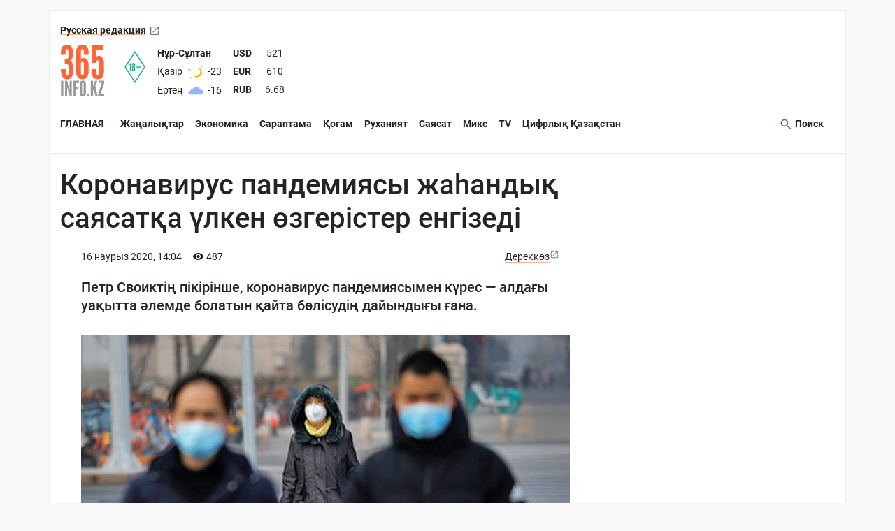

--- FILE ---
content_type: text/html; charset=UTF-8
request_url: https://kaz.365info.kz/koronavirus-pandemiyasy-alemdegi-khajta-bolisuge-dajyndykh-347053
body_size: 23876
content:
<!doctype html>
<html lang="kk-KZ">
<head>
    <meta charset="utf-8"><script type="text/javascript">(window.NREUM||(NREUM={})).init={ajax:{deny_list:["bam.nr-data.net"]},feature_flags:["soft_nav"]};(window.NREUM||(NREUM={})).loader_config={licenseKey:"06a84ed778",applicationID:"142917363",browserID:"142923669"};;/*! For license information please see nr-loader-rum-1.308.0.min.js.LICENSE.txt */
(()=>{var e,t,r={163:(e,t,r)=>{"use strict";r.d(t,{j:()=>E});var n=r(384),i=r(1741);var a=r(2555);r(860).K7.genericEvents;const s="experimental.resources",o="register",c=e=>{if(!e||"string"!=typeof e)return!1;try{document.createDocumentFragment().querySelector(e)}catch{return!1}return!0};var d=r(2614),u=r(944),l=r(8122);const f="[data-nr-mask]",g=e=>(0,l.a)(e,(()=>{const e={feature_flags:[],experimental:{allow_registered_children:!1,resources:!1},mask_selector:"*",block_selector:"[data-nr-block]",mask_input_options:{color:!1,date:!1,"datetime-local":!1,email:!1,month:!1,number:!1,range:!1,search:!1,tel:!1,text:!1,time:!1,url:!1,week:!1,textarea:!1,select:!1,password:!0}};return{ajax:{deny_list:void 0,block_internal:!0,enabled:!0,autoStart:!0},api:{get allow_registered_children(){return e.feature_flags.includes(o)||e.experimental.allow_registered_children},set allow_registered_children(t){e.experimental.allow_registered_children=t},duplicate_registered_data:!1},browser_consent_mode:{enabled:!1},distributed_tracing:{enabled:void 0,exclude_newrelic_header:void 0,cors_use_newrelic_header:void 0,cors_use_tracecontext_headers:void 0,allowed_origins:void 0},get feature_flags(){return e.feature_flags},set feature_flags(t){e.feature_flags=t},generic_events:{enabled:!0,autoStart:!0},harvest:{interval:30},jserrors:{enabled:!0,autoStart:!0},logging:{enabled:!0,autoStart:!0},metrics:{enabled:!0,autoStart:!0},obfuscate:void 0,page_action:{enabled:!0},page_view_event:{enabled:!0,autoStart:!0},page_view_timing:{enabled:!0,autoStart:!0},performance:{capture_marks:!1,capture_measures:!1,capture_detail:!0,resources:{get enabled(){return e.feature_flags.includes(s)||e.experimental.resources},set enabled(t){e.experimental.resources=t},asset_types:[],first_party_domains:[],ignore_newrelic:!0}},privacy:{cookies_enabled:!0},proxy:{assets:void 0,beacon:void 0},session:{expiresMs:d.wk,inactiveMs:d.BB},session_replay:{autoStart:!0,enabled:!1,preload:!1,sampling_rate:10,error_sampling_rate:100,collect_fonts:!1,inline_images:!1,fix_stylesheets:!0,mask_all_inputs:!0,get mask_text_selector(){return e.mask_selector},set mask_text_selector(t){c(t)?e.mask_selector="".concat(t,",").concat(f):""===t||null===t?e.mask_selector=f:(0,u.R)(5,t)},get block_class(){return"nr-block"},get ignore_class(){return"nr-ignore"},get mask_text_class(){return"nr-mask"},get block_selector(){return e.block_selector},set block_selector(t){c(t)?e.block_selector+=",".concat(t):""!==t&&(0,u.R)(6,t)},get mask_input_options(){return e.mask_input_options},set mask_input_options(t){t&&"object"==typeof t?e.mask_input_options={...t,password:!0}:(0,u.R)(7,t)}},session_trace:{enabled:!0,autoStart:!0},soft_navigations:{enabled:!0,autoStart:!0},spa:{enabled:!0,autoStart:!0},ssl:void 0,user_actions:{enabled:!0,elementAttributes:["id","className","tagName","type"]}}})());var p=r(6154),m=r(9324);let h=0;const v={buildEnv:m.F3,distMethod:m.Xs,version:m.xv,originTime:p.WN},b={consented:!1},y={appMetadata:{},get consented(){return this.session?.state?.consent||b.consented},set consented(e){b.consented=e},customTransaction:void 0,denyList:void 0,disabled:!1,harvester:void 0,isolatedBacklog:!1,isRecording:!1,loaderType:void 0,maxBytes:3e4,obfuscator:void 0,onerror:void 0,ptid:void 0,releaseIds:{},session:void 0,timeKeeper:void 0,registeredEntities:[],jsAttributesMetadata:{bytes:0},get harvestCount(){return++h}},_=e=>{const t=(0,l.a)(e,y),r=Object.keys(v).reduce((e,t)=>(e[t]={value:v[t],writable:!1,configurable:!0,enumerable:!0},e),{});return Object.defineProperties(t,r)};var w=r(5701);const x=e=>{const t=e.startsWith("http");e+="/",r.p=t?e:"https://"+e};var R=r(7836),k=r(3241);const A={accountID:void 0,trustKey:void 0,agentID:void 0,licenseKey:void 0,applicationID:void 0,xpid:void 0},S=e=>(0,l.a)(e,A),T=new Set;function E(e,t={},r,s){let{init:o,info:c,loader_config:d,runtime:u={},exposed:l=!0}=t;if(!c){const e=(0,n.pV)();o=e.init,c=e.info,d=e.loader_config}e.init=g(o||{}),e.loader_config=S(d||{}),c.jsAttributes??={},p.bv&&(c.jsAttributes.isWorker=!0),e.info=(0,a.D)(c);const f=e.init,m=[c.beacon,c.errorBeacon];T.has(e.agentIdentifier)||(f.proxy.assets&&(x(f.proxy.assets),m.push(f.proxy.assets)),f.proxy.beacon&&m.push(f.proxy.beacon),e.beacons=[...m],function(e){const t=(0,n.pV)();Object.getOwnPropertyNames(i.W.prototype).forEach(r=>{const n=i.W.prototype[r];if("function"!=typeof n||"constructor"===n)return;let a=t[r];e[r]&&!1!==e.exposed&&"micro-agent"!==e.runtime?.loaderType&&(t[r]=(...t)=>{const n=e[r](...t);return a?a(...t):n})})}(e),(0,n.US)("activatedFeatures",w.B)),u.denyList=[...f.ajax.deny_list||[],...f.ajax.block_internal?m:[]],u.ptid=e.agentIdentifier,u.loaderType=r,e.runtime=_(u),T.has(e.agentIdentifier)||(e.ee=R.ee.get(e.agentIdentifier),e.exposed=l,(0,k.W)({agentIdentifier:e.agentIdentifier,drained:!!w.B?.[e.agentIdentifier],type:"lifecycle",name:"initialize",feature:void 0,data:e.config})),T.add(e.agentIdentifier)}},384:(e,t,r)=>{"use strict";r.d(t,{NT:()=>s,US:()=>u,Zm:()=>o,bQ:()=>d,dV:()=>c,pV:()=>l});var n=r(6154),i=r(1863),a=r(1910);const s={beacon:"bam.nr-data.net",errorBeacon:"bam.nr-data.net"};function o(){return n.gm.NREUM||(n.gm.NREUM={}),void 0===n.gm.newrelic&&(n.gm.newrelic=n.gm.NREUM),n.gm.NREUM}function c(){let e=o();return e.o||(e.o={ST:n.gm.setTimeout,SI:n.gm.setImmediate||n.gm.setInterval,CT:n.gm.clearTimeout,XHR:n.gm.XMLHttpRequest,REQ:n.gm.Request,EV:n.gm.Event,PR:n.gm.Promise,MO:n.gm.MutationObserver,FETCH:n.gm.fetch,WS:n.gm.WebSocket},(0,a.i)(...Object.values(e.o))),e}function d(e,t){let r=o();r.initializedAgents??={},t.initializedAt={ms:(0,i.t)(),date:new Date},r.initializedAgents[e]=t}function u(e,t){o()[e]=t}function l(){return function(){let e=o();const t=e.info||{};e.info={beacon:s.beacon,errorBeacon:s.errorBeacon,...t}}(),function(){let e=o();const t=e.init||{};e.init={...t}}(),c(),function(){let e=o();const t=e.loader_config||{};e.loader_config={...t}}(),o()}},782:(e,t,r)=>{"use strict";r.d(t,{T:()=>n});const n=r(860).K7.pageViewTiming},860:(e,t,r)=>{"use strict";r.d(t,{$J:()=>u,K7:()=>c,P3:()=>d,XX:()=>i,Yy:()=>o,df:()=>a,qY:()=>n,v4:()=>s});const n="events",i="jserrors",a="browser/blobs",s="rum",o="browser/logs",c={ajax:"ajax",genericEvents:"generic_events",jserrors:i,logging:"logging",metrics:"metrics",pageAction:"page_action",pageViewEvent:"page_view_event",pageViewTiming:"page_view_timing",sessionReplay:"session_replay",sessionTrace:"session_trace",softNav:"soft_navigations",spa:"spa"},d={[c.pageViewEvent]:1,[c.pageViewTiming]:2,[c.metrics]:3,[c.jserrors]:4,[c.spa]:5,[c.ajax]:6,[c.sessionTrace]:7,[c.softNav]:8,[c.sessionReplay]:9,[c.logging]:10,[c.genericEvents]:11},u={[c.pageViewEvent]:s,[c.pageViewTiming]:n,[c.ajax]:n,[c.spa]:n,[c.softNav]:n,[c.metrics]:i,[c.jserrors]:i,[c.sessionTrace]:a,[c.sessionReplay]:a,[c.logging]:o,[c.genericEvents]:"ins"}},944:(e,t,r)=>{"use strict";r.d(t,{R:()=>i});var n=r(3241);function i(e,t){"function"==typeof console.debug&&(console.debug("New Relic Warning: https://github.com/newrelic/newrelic-browser-agent/blob/main/docs/warning-codes.md#".concat(e),t),(0,n.W)({agentIdentifier:null,drained:null,type:"data",name:"warn",feature:"warn",data:{code:e,secondary:t}}))}},1687:(e,t,r)=>{"use strict";r.d(t,{Ak:()=>d,Ze:()=>f,x3:()=>u});var n=r(3241),i=r(7836),a=r(3606),s=r(860),o=r(2646);const c={};function d(e,t){const r={staged:!1,priority:s.P3[t]||0};l(e),c[e].get(t)||c[e].set(t,r)}function u(e,t){e&&c[e]&&(c[e].get(t)&&c[e].delete(t),p(e,t,!1),c[e].size&&g(e))}function l(e){if(!e)throw new Error("agentIdentifier required");c[e]||(c[e]=new Map)}function f(e="",t="feature",r=!1){if(l(e),!e||!c[e].get(t)||r)return p(e,t);c[e].get(t).staged=!0,g(e)}function g(e){const t=Array.from(c[e]);t.every(([e,t])=>t.staged)&&(t.sort((e,t)=>e[1].priority-t[1].priority),t.forEach(([t])=>{c[e].delete(t),p(e,t)}))}function p(e,t,r=!0){const s=e?i.ee.get(e):i.ee,c=a.i.handlers;if(!s.aborted&&s.backlog&&c){if((0,n.W)({agentIdentifier:e,type:"lifecycle",name:"drain",feature:t}),r){const e=s.backlog[t],r=c[t];if(r){for(let t=0;e&&t<e.length;++t)m(e[t],r);Object.entries(r).forEach(([e,t])=>{Object.values(t||{}).forEach(t=>{t[0]?.on&&t[0]?.context()instanceof o.y&&t[0].on(e,t[1])})})}}s.isolatedBacklog||delete c[t],s.backlog[t]=null,s.emit("drain-"+t,[])}}function m(e,t){var r=e[1];Object.values(t[r]||{}).forEach(t=>{var r=e[0];if(t[0]===r){var n=t[1],i=e[3],a=e[2];n.apply(i,a)}})}},1738:(e,t,r)=>{"use strict";r.d(t,{U:()=>g,Y:()=>f});var n=r(3241),i=r(9908),a=r(1863),s=r(944),o=r(5701),c=r(3969),d=r(8362),u=r(860),l=r(4261);function f(e,t,r,a){const f=a||r;!f||f[e]&&f[e]!==d.d.prototype[e]||(f[e]=function(){(0,i.p)(c.xV,["API/"+e+"/called"],void 0,u.K7.metrics,r.ee),(0,n.W)({agentIdentifier:r.agentIdentifier,drained:!!o.B?.[r.agentIdentifier],type:"data",name:"api",feature:l.Pl+e,data:{}});try{return t.apply(this,arguments)}catch(e){(0,s.R)(23,e)}})}function g(e,t,r,n,s){const o=e.info;null===r?delete o.jsAttributes[t]:o.jsAttributes[t]=r,(s||null===r)&&(0,i.p)(l.Pl+n,[(0,a.t)(),t,r],void 0,"session",e.ee)}},1741:(e,t,r)=>{"use strict";r.d(t,{W:()=>a});var n=r(944),i=r(4261);class a{#e(e,...t){if(this[e]!==a.prototype[e])return this[e](...t);(0,n.R)(35,e)}addPageAction(e,t){return this.#e(i.hG,e,t)}register(e){return this.#e(i.eY,e)}recordCustomEvent(e,t){return this.#e(i.fF,e,t)}setPageViewName(e,t){return this.#e(i.Fw,e,t)}setCustomAttribute(e,t,r){return this.#e(i.cD,e,t,r)}noticeError(e,t){return this.#e(i.o5,e,t)}setUserId(e,t=!1){return this.#e(i.Dl,e,t)}setApplicationVersion(e){return this.#e(i.nb,e)}setErrorHandler(e){return this.#e(i.bt,e)}addRelease(e,t){return this.#e(i.k6,e,t)}log(e,t){return this.#e(i.$9,e,t)}start(){return this.#e(i.d3)}finished(e){return this.#e(i.BL,e)}recordReplay(){return this.#e(i.CH)}pauseReplay(){return this.#e(i.Tb)}addToTrace(e){return this.#e(i.U2,e)}setCurrentRouteName(e){return this.#e(i.PA,e)}interaction(e){return this.#e(i.dT,e)}wrapLogger(e,t,r){return this.#e(i.Wb,e,t,r)}measure(e,t){return this.#e(i.V1,e,t)}consent(e){return this.#e(i.Pv,e)}}},1863:(e,t,r)=>{"use strict";function n(){return Math.floor(performance.now())}r.d(t,{t:()=>n})},1910:(e,t,r)=>{"use strict";r.d(t,{i:()=>a});var n=r(944);const i=new Map;function a(...e){return e.every(e=>{if(i.has(e))return i.get(e);const t="function"==typeof e?e.toString():"",r=t.includes("[native code]"),a=t.includes("nrWrapper");return r||a||(0,n.R)(64,e?.name||t),i.set(e,r),r})}},2555:(e,t,r)=>{"use strict";r.d(t,{D:()=>o,f:()=>s});var n=r(384),i=r(8122);const a={beacon:n.NT.beacon,errorBeacon:n.NT.errorBeacon,licenseKey:void 0,applicationID:void 0,sa:void 0,queueTime:void 0,applicationTime:void 0,ttGuid:void 0,user:void 0,account:void 0,product:void 0,extra:void 0,jsAttributes:{},userAttributes:void 0,atts:void 0,transactionName:void 0,tNamePlain:void 0};function s(e){try{return!!e.licenseKey&&!!e.errorBeacon&&!!e.applicationID}catch(e){return!1}}const o=e=>(0,i.a)(e,a)},2614:(e,t,r)=>{"use strict";r.d(t,{BB:()=>s,H3:()=>n,g:()=>d,iL:()=>c,tS:()=>o,uh:()=>i,wk:()=>a});const n="NRBA",i="SESSION",a=144e5,s=18e5,o={STARTED:"session-started",PAUSE:"session-pause",RESET:"session-reset",RESUME:"session-resume",UPDATE:"session-update"},c={SAME_TAB:"same-tab",CROSS_TAB:"cross-tab"},d={OFF:0,FULL:1,ERROR:2}},2646:(e,t,r)=>{"use strict";r.d(t,{y:()=>n});class n{constructor(e){this.contextId=e}}},2843:(e,t,r)=>{"use strict";r.d(t,{G:()=>a,u:()=>i});var n=r(3878);function i(e,t=!1,r,i){(0,n.DD)("visibilitychange",function(){if(t)return void("hidden"===document.visibilityState&&e());e(document.visibilityState)},r,i)}function a(e,t,r){(0,n.sp)("pagehide",e,t,r)}},3241:(e,t,r)=>{"use strict";r.d(t,{W:()=>a});var n=r(6154);const i="newrelic";function a(e={}){try{n.gm.dispatchEvent(new CustomEvent(i,{detail:e}))}catch(e){}}},3606:(e,t,r)=>{"use strict";r.d(t,{i:()=>a});var n=r(9908);a.on=s;var i=a.handlers={};function a(e,t,r,a){s(a||n.d,i,e,t,r)}function s(e,t,r,i,a){a||(a="feature"),e||(e=n.d);var s=t[a]=t[a]||{};(s[r]=s[r]||[]).push([e,i])}},3878:(e,t,r)=>{"use strict";function n(e,t){return{capture:e,passive:!1,signal:t}}function i(e,t,r=!1,i){window.addEventListener(e,t,n(r,i))}function a(e,t,r=!1,i){document.addEventListener(e,t,n(r,i))}r.d(t,{DD:()=>a,jT:()=>n,sp:()=>i})},3969:(e,t,r)=>{"use strict";r.d(t,{TZ:()=>n,XG:()=>o,rs:()=>i,xV:()=>s,z_:()=>a});const n=r(860).K7.metrics,i="sm",a="cm",s="storeSupportabilityMetrics",o="storeEventMetrics"},4234:(e,t,r)=>{"use strict";r.d(t,{W:()=>a});var n=r(7836),i=r(1687);class a{constructor(e,t){this.agentIdentifier=e,this.ee=n.ee.get(e),this.featureName=t,this.blocked=!1}deregisterDrain(){(0,i.x3)(this.agentIdentifier,this.featureName)}}},4261:(e,t,r)=>{"use strict";r.d(t,{$9:()=>d,BL:()=>o,CH:()=>g,Dl:()=>_,Fw:()=>y,PA:()=>h,Pl:()=>n,Pv:()=>k,Tb:()=>l,U2:()=>a,V1:()=>R,Wb:()=>x,bt:()=>b,cD:()=>v,d3:()=>w,dT:()=>c,eY:()=>p,fF:()=>f,hG:()=>i,k6:()=>s,nb:()=>m,o5:()=>u});const n="api-",i="addPageAction",a="addToTrace",s="addRelease",o="finished",c="interaction",d="log",u="noticeError",l="pauseReplay",f="recordCustomEvent",g="recordReplay",p="register",m="setApplicationVersion",h="setCurrentRouteName",v="setCustomAttribute",b="setErrorHandler",y="setPageViewName",_="setUserId",w="start",x="wrapLogger",R="measure",k="consent"},5289:(e,t,r)=>{"use strict";r.d(t,{GG:()=>s,Qr:()=>c,sB:()=>o});var n=r(3878),i=r(6389);function a(){return"undefined"==typeof document||"complete"===document.readyState}function s(e,t){if(a())return e();const r=(0,i.J)(e),s=setInterval(()=>{a()&&(clearInterval(s),r())},500);(0,n.sp)("load",r,t)}function o(e){if(a())return e();(0,n.DD)("DOMContentLoaded",e)}function c(e){if(a())return e();(0,n.sp)("popstate",e)}},5607:(e,t,r)=>{"use strict";r.d(t,{W:()=>n});const n=(0,r(9566).bz)()},5701:(e,t,r)=>{"use strict";r.d(t,{B:()=>a,t:()=>s});var n=r(3241);const i=new Set,a={};function s(e,t){const r=t.agentIdentifier;a[r]??={},e&&"object"==typeof e&&(i.has(r)||(t.ee.emit("rumresp",[e]),a[r]=e,i.add(r),(0,n.W)({agentIdentifier:r,loaded:!0,drained:!0,type:"lifecycle",name:"load",feature:void 0,data:e})))}},6154:(e,t,r)=>{"use strict";r.d(t,{OF:()=>c,RI:()=>i,WN:()=>u,bv:()=>a,eN:()=>l,gm:()=>s,mw:()=>o,sb:()=>d});var n=r(1863);const i="undefined"!=typeof window&&!!window.document,a="undefined"!=typeof WorkerGlobalScope&&("undefined"!=typeof self&&self instanceof WorkerGlobalScope&&self.navigator instanceof WorkerNavigator||"undefined"!=typeof globalThis&&globalThis instanceof WorkerGlobalScope&&globalThis.navigator instanceof WorkerNavigator),s=i?window:"undefined"!=typeof WorkerGlobalScope&&("undefined"!=typeof self&&self instanceof WorkerGlobalScope&&self||"undefined"!=typeof globalThis&&globalThis instanceof WorkerGlobalScope&&globalThis),o=Boolean("hidden"===s?.document?.visibilityState),c=/iPad|iPhone|iPod/.test(s.navigator?.userAgent),d=c&&"undefined"==typeof SharedWorker,u=((()=>{const e=s.navigator?.userAgent?.match(/Firefox[/\s](\d+\.\d+)/);Array.isArray(e)&&e.length>=2&&e[1]})(),Date.now()-(0,n.t)()),l=()=>"undefined"!=typeof PerformanceNavigationTiming&&s?.performance?.getEntriesByType("navigation")?.[0]?.responseStart},6389:(e,t,r)=>{"use strict";function n(e,t=500,r={}){const n=r?.leading||!1;let i;return(...r)=>{n&&void 0===i&&(e.apply(this,r),i=setTimeout(()=>{i=clearTimeout(i)},t)),n||(clearTimeout(i),i=setTimeout(()=>{e.apply(this,r)},t))}}function i(e){let t=!1;return(...r)=>{t||(t=!0,e.apply(this,r))}}r.d(t,{J:()=>i,s:()=>n})},6630:(e,t,r)=>{"use strict";r.d(t,{T:()=>n});const n=r(860).K7.pageViewEvent},7699:(e,t,r)=>{"use strict";r.d(t,{It:()=>a,KC:()=>o,No:()=>i,qh:()=>s});var n=r(860);const i=16e3,a=1e6,s="SESSION_ERROR",o={[n.K7.logging]:!0,[n.K7.genericEvents]:!1,[n.K7.jserrors]:!1,[n.K7.ajax]:!1}},7836:(e,t,r)=>{"use strict";r.d(t,{P:()=>o,ee:()=>c});var n=r(384),i=r(8990),a=r(2646),s=r(5607);const o="nr@context:".concat(s.W),c=function e(t,r){var n={},s={},u={},l=!1;try{l=16===r.length&&d.initializedAgents?.[r]?.runtime.isolatedBacklog}catch(e){}var f={on:p,addEventListener:p,removeEventListener:function(e,t){var r=n[e];if(!r)return;for(var i=0;i<r.length;i++)r[i]===t&&r.splice(i,1)},emit:function(e,r,n,i,a){!1!==a&&(a=!0);if(c.aborted&&!i)return;t&&a&&t.emit(e,r,n);var o=g(n);m(e).forEach(e=>{e.apply(o,r)});var d=v()[s[e]];d&&d.push([f,e,r,o]);return o},get:h,listeners:m,context:g,buffer:function(e,t){const r=v();if(t=t||"feature",f.aborted)return;Object.entries(e||{}).forEach(([e,n])=>{s[n]=t,t in r||(r[t]=[])})},abort:function(){f._aborted=!0,Object.keys(f.backlog).forEach(e=>{delete f.backlog[e]})},isBuffering:function(e){return!!v()[s[e]]},debugId:r,backlog:l?{}:t&&"object"==typeof t.backlog?t.backlog:{},isolatedBacklog:l};return Object.defineProperty(f,"aborted",{get:()=>{let e=f._aborted||!1;return e||(t&&(e=t.aborted),e)}}),f;function g(e){return e&&e instanceof a.y?e:e?(0,i.I)(e,o,()=>new a.y(o)):new a.y(o)}function p(e,t){n[e]=m(e).concat(t)}function m(e){return n[e]||[]}function h(t){return u[t]=u[t]||e(f,t)}function v(){return f.backlog}}(void 0,"globalEE"),d=(0,n.Zm)();d.ee||(d.ee=c)},8122:(e,t,r)=>{"use strict";r.d(t,{a:()=>i});var n=r(944);function i(e,t){try{if(!e||"object"!=typeof e)return(0,n.R)(3);if(!t||"object"!=typeof t)return(0,n.R)(4);const r=Object.create(Object.getPrototypeOf(t),Object.getOwnPropertyDescriptors(t)),a=0===Object.keys(r).length?e:r;for(let s in a)if(void 0!==e[s])try{if(null===e[s]){r[s]=null;continue}Array.isArray(e[s])&&Array.isArray(t[s])?r[s]=Array.from(new Set([...e[s],...t[s]])):"object"==typeof e[s]&&"object"==typeof t[s]?r[s]=i(e[s],t[s]):r[s]=e[s]}catch(e){r[s]||(0,n.R)(1,e)}return r}catch(e){(0,n.R)(2,e)}}},8362:(e,t,r)=>{"use strict";r.d(t,{d:()=>a});var n=r(9566),i=r(1741);class a extends i.W{agentIdentifier=(0,n.LA)(16)}},8374:(e,t,r)=>{r.nc=(()=>{try{return document?.currentScript?.nonce}catch(e){}return""})()},8990:(e,t,r)=>{"use strict";r.d(t,{I:()=>i});var n=Object.prototype.hasOwnProperty;function i(e,t,r){if(n.call(e,t))return e[t];var i=r();if(Object.defineProperty&&Object.keys)try{return Object.defineProperty(e,t,{value:i,writable:!0,enumerable:!1}),i}catch(e){}return e[t]=i,i}},9324:(e,t,r)=>{"use strict";r.d(t,{F3:()=>i,Xs:()=>a,xv:()=>n});const n="1.308.0",i="PROD",a="CDN"},9566:(e,t,r)=>{"use strict";r.d(t,{LA:()=>o,bz:()=>s});var n=r(6154);const i="xxxxxxxx-xxxx-4xxx-yxxx-xxxxxxxxxxxx";function a(e,t){return e?15&e[t]:16*Math.random()|0}function s(){const e=n.gm?.crypto||n.gm?.msCrypto;let t,r=0;return e&&e.getRandomValues&&(t=e.getRandomValues(new Uint8Array(30))),i.split("").map(e=>"x"===e?a(t,r++).toString(16):"y"===e?(3&a()|8).toString(16):e).join("")}function o(e){const t=n.gm?.crypto||n.gm?.msCrypto;let r,i=0;t&&t.getRandomValues&&(r=t.getRandomValues(new Uint8Array(e)));const s=[];for(var o=0;o<e;o++)s.push(a(r,i++).toString(16));return s.join("")}},9908:(e,t,r)=>{"use strict";r.d(t,{d:()=>n,p:()=>i});var n=r(7836).ee.get("handle");function i(e,t,r,i,a){a?(a.buffer([e],i),a.emit(e,t,r)):(n.buffer([e],i),n.emit(e,t,r))}}},n={};function i(e){var t=n[e];if(void 0!==t)return t.exports;var a=n[e]={exports:{}};return r[e](a,a.exports,i),a.exports}i.m=r,i.d=(e,t)=>{for(var r in t)i.o(t,r)&&!i.o(e,r)&&Object.defineProperty(e,r,{enumerable:!0,get:t[r]})},i.f={},i.e=e=>Promise.all(Object.keys(i.f).reduce((t,r)=>(i.f[r](e,t),t),[])),i.u=e=>"nr-rum-1.308.0.min.js",i.o=(e,t)=>Object.prototype.hasOwnProperty.call(e,t),e={},t="NRBA-1.308.0.PROD:",i.l=(r,n,a,s)=>{if(e[r])e[r].push(n);else{var o,c;if(void 0!==a)for(var d=document.getElementsByTagName("script"),u=0;u<d.length;u++){var l=d[u];if(l.getAttribute("src")==r||l.getAttribute("data-webpack")==t+a){o=l;break}}if(!o){c=!0;var f={296:"sha512-+MIMDsOcckGXa1EdWHqFNv7P+JUkd5kQwCBr3KE6uCvnsBNUrdSt4a/3/L4j4TxtnaMNjHpza2/erNQbpacJQA=="};(o=document.createElement("script")).charset="utf-8",i.nc&&o.setAttribute("nonce",i.nc),o.setAttribute("data-webpack",t+a),o.src=r,0!==o.src.indexOf(window.location.origin+"/")&&(o.crossOrigin="anonymous"),f[s]&&(o.integrity=f[s])}e[r]=[n];var g=(t,n)=>{o.onerror=o.onload=null,clearTimeout(p);var i=e[r];if(delete e[r],o.parentNode&&o.parentNode.removeChild(o),i&&i.forEach(e=>e(n)),t)return t(n)},p=setTimeout(g.bind(null,void 0,{type:"timeout",target:o}),12e4);o.onerror=g.bind(null,o.onerror),o.onload=g.bind(null,o.onload),c&&document.head.appendChild(o)}},i.r=e=>{"undefined"!=typeof Symbol&&Symbol.toStringTag&&Object.defineProperty(e,Symbol.toStringTag,{value:"Module"}),Object.defineProperty(e,"__esModule",{value:!0})},i.p="https://js-agent.newrelic.com/",(()=>{var e={374:0,840:0};i.f.j=(t,r)=>{var n=i.o(e,t)?e[t]:void 0;if(0!==n)if(n)r.push(n[2]);else{var a=new Promise((r,i)=>n=e[t]=[r,i]);r.push(n[2]=a);var s=i.p+i.u(t),o=new Error;i.l(s,r=>{if(i.o(e,t)&&(0!==(n=e[t])&&(e[t]=void 0),n)){var a=r&&("load"===r.type?"missing":r.type),s=r&&r.target&&r.target.src;o.message="Loading chunk "+t+" failed: ("+a+": "+s+")",o.name="ChunkLoadError",o.type=a,o.request=s,n[1](o)}},"chunk-"+t,t)}};var t=(t,r)=>{var n,a,[s,o,c]=r,d=0;if(s.some(t=>0!==e[t])){for(n in o)i.o(o,n)&&(i.m[n]=o[n]);if(c)c(i)}for(t&&t(r);d<s.length;d++)a=s[d],i.o(e,a)&&e[a]&&e[a][0](),e[a]=0},r=self["webpackChunk:NRBA-1.308.0.PROD"]=self["webpackChunk:NRBA-1.308.0.PROD"]||[];r.forEach(t.bind(null,0)),r.push=t.bind(null,r.push.bind(r))})(),(()=>{"use strict";i(8374);var e=i(8362),t=i(860);const r=Object.values(t.K7);var n=i(163);var a=i(9908),s=i(1863),o=i(4261),c=i(1738);var d=i(1687),u=i(4234),l=i(5289),f=i(6154),g=i(944),p=i(384);const m=e=>f.RI&&!0===e?.privacy.cookies_enabled;function h(e){return!!(0,p.dV)().o.MO&&m(e)&&!0===e?.session_trace.enabled}var v=i(6389),b=i(7699);class y extends u.W{constructor(e,t){super(e.agentIdentifier,t),this.agentRef=e,this.abortHandler=void 0,this.featAggregate=void 0,this.loadedSuccessfully=void 0,this.onAggregateImported=new Promise(e=>{this.loadedSuccessfully=e}),this.deferred=Promise.resolve(),!1===e.init[this.featureName].autoStart?this.deferred=new Promise((t,r)=>{this.ee.on("manual-start-all",(0,v.J)(()=>{(0,d.Ak)(e.agentIdentifier,this.featureName),t()}))}):(0,d.Ak)(e.agentIdentifier,t)}importAggregator(e,t,r={}){if(this.featAggregate)return;const n=async()=>{let n;await this.deferred;try{if(m(e.init)){const{setupAgentSession:t}=await i.e(296).then(i.bind(i,3305));n=t(e)}}catch(e){(0,g.R)(20,e),this.ee.emit("internal-error",[e]),(0,a.p)(b.qh,[e],void 0,this.featureName,this.ee)}try{if(!this.#t(this.featureName,n,e.init))return(0,d.Ze)(this.agentIdentifier,this.featureName),void this.loadedSuccessfully(!1);const{Aggregate:i}=await t();this.featAggregate=new i(e,r),e.runtime.harvester.initializedAggregates.push(this.featAggregate),this.loadedSuccessfully(!0)}catch(e){(0,g.R)(34,e),this.abortHandler?.(),(0,d.Ze)(this.agentIdentifier,this.featureName,!0),this.loadedSuccessfully(!1),this.ee&&this.ee.abort()}};f.RI?(0,l.GG)(()=>n(),!0):n()}#t(e,r,n){if(this.blocked)return!1;switch(e){case t.K7.sessionReplay:return h(n)&&!!r;case t.K7.sessionTrace:return!!r;default:return!0}}}var _=i(6630),w=i(2614),x=i(3241);class R extends y{static featureName=_.T;constructor(e){var t;super(e,_.T),this.setupInspectionEvents(e.agentIdentifier),t=e,(0,c.Y)(o.Fw,function(e,r){"string"==typeof e&&("/"!==e.charAt(0)&&(e="/"+e),t.runtime.customTransaction=(r||"http://custom.transaction")+e,(0,a.p)(o.Pl+o.Fw,[(0,s.t)()],void 0,void 0,t.ee))},t),this.importAggregator(e,()=>i.e(296).then(i.bind(i,3943)))}setupInspectionEvents(e){const t=(t,r)=>{t&&(0,x.W)({agentIdentifier:e,timeStamp:t.timeStamp,loaded:"complete"===t.target.readyState,type:"window",name:r,data:t.target.location+""})};(0,l.sB)(e=>{t(e,"DOMContentLoaded")}),(0,l.GG)(e=>{t(e,"load")}),(0,l.Qr)(e=>{t(e,"navigate")}),this.ee.on(w.tS.UPDATE,(t,r)=>{(0,x.W)({agentIdentifier:e,type:"lifecycle",name:"session",data:r})})}}class k extends e.d{constructor(e){var t;(super(),f.gm)?(this.features={},(0,p.bQ)(this.agentIdentifier,this),this.desiredFeatures=new Set(e.features||[]),this.desiredFeatures.add(R),(0,n.j)(this,e,e.loaderType||"agent"),t=this,(0,c.Y)(o.cD,function(e,r,n=!1){if("string"==typeof e){if(["string","number","boolean"].includes(typeof r)||null===r)return(0,c.U)(t,e,r,o.cD,n);(0,g.R)(40,typeof r)}else(0,g.R)(39,typeof e)},t),function(e){(0,c.Y)(o.Dl,function(t,r=!1){if("string"!=typeof t&&null!==t)return void(0,g.R)(41,typeof t);const n=e.info.jsAttributes["enduser.id"];r&&null!=n&&n!==t?(0,a.p)(o.Pl+"setUserIdAndResetSession",[t],void 0,"session",e.ee):(0,c.U)(e,"enduser.id",t,o.Dl,!0)},e)}(this),function(e){(0,c.Y)(o.nb,function(t){if("string"==typeof t||null===t)return(0,c.U)(e,"application.version",t,o.nb,!1);(0,g.R)(42,typeof t)},e)}(this),function(e){(0,c.Y)(o.d3,function(){e.ee.emit("manual-start-all")},e)}(this),function(e){(0,c.Y)(o.Pv,function(t=!0){if("boolean"==typeof t){if((0,a.p)(o.Pl+o.Pv,[t],void 0,"session",e.ee),e.runtime.consented=t,t){const t=e.features.page_view_event;t.onAggregateImported.then(e=>{const r=t.featAggregate;e&&!r.sentRum&&r.sendRum()})}}else(0,g.R)(65,typeof t)},e)}(this),this.run()):(0,g.R)(21)}get config(){return{info:this.info,init:this.init,loader_config:this.loader_config,runtime:this.runtime}}get api(){return this}run(){try{const e=function(e){const t={};return r.forEach(r=>{t[r]=!!e[r]?.enabled}),t}(this.init),n=[...this.desiredFeatures];n.sort((e,r)=>t.P3[e.featureName]-t.P3[r.featureName]),n.forEach(r=>{if(!e[r.featureName]&&r.featureName!==t.K7.pageViewEvent)return;if(r.featureName===t.K7.spa)return void(0,g.R)(67);const n=function(e){switch(e){case t.K7.ajax:return[t.K7.jserrors];case t.K7.sessionTrace:return[t.K7.ajax,t.K7.pageViewEvent];case t.K7.sessionReplay:return[t.K7.sessionTrace];case t.K7.pageViewTiming:return[t.K7.pageViewEvent];default:return[]}}(r.featureName).filter(e=>!(e in this.features));n.length>0&&(0,g.R)(36,{targetFeature:r.featureName,missingDependencies:n}),this.features[r.featureName]=new r(this)})}catch(e){(0,g.R)(22,e);for(const e in this.features)this.features[e].abortHandler?.();const t=(0,p.Zm)();delete t.initializedAgents[this.agentIdentifier]?.features,delete this.sharedAggregator;return t.ee.get(this.agentIdentifier).abort(),!1}}}var A=i(2843),S=i(782);class T extends y{static featureName=S.T;constructor(e){super(e,S.T),f.RI&&((0,A.u)(()=>(0,a.p)("docHidden",[(0,s.t)()],void 0,S.T,this.ee),!0),(0,A.G)(()=>(0,a.p)("winPagehide",[(0,s.t)()],void 0,S.T,this.ee)),this.importAggregator(e,()=>i.e(296).then(i.bind(i,2117))))}}var E=i(3969);class I extends y{static featureName=E.TZ;constructor(e){super(e,E.TZ),f.RI&&document.addEventListener("securitypolicyviolation",e=>{(0,a.p)(E.xV,["Generic/CSPViolation/Detected"],void 0,this.featureName,this.ee)}),this.importAggregator(e,()=>i.e(296).then(i.bind(i,9623)))}}new k({features:[R,T,I],loaderType:"lite"})})()})();</script>
    <meta name="viewport" content="width=device-width, initial-scale=1, shrink-to-fit=no">
    <link href="/favicon.ico" rel="shortcut icon" type="image/vnd.microsoft.icon"/>
<link rel="icon" type="image/png" href="/favicon.png">
<link rel="apple-touch-icon" sizes="180x180" href="/apple-touch-icon.png">
<link rel="icon" type="image/png" href="/favicon-32x32.png" sizes="32x32">
<link rel="icon" type="image/png" href="/favicon-16x16.png" sizes="16x16">
<link rel="mask-icon" href="/safari-pinned-tab.svg" color="#5bbad5">    <link rel="manifest" href="/manifest.json">
    <meta name="theme-color" content="#ffffff">
    <meta name="google-site-verification" content="D7OtYzCjhOBZiGEbhQYRdgAsFv9bwAvnCwiMEJn8pto" />
    <meta name="yandex-verification" content="7bf558c95ed30ee1" />
    <script>
        window.config = {
            imgDir: 'https://kaz.365info.kz/build/img/',
            pathSymbolSvg: 'https://kaz.365info.kz/build/img/symbol-defs.svg?id=dd98171f62bdc7c3d181',
            getSVGString(name) {
                return '<svg class="icon icon-' + name + '"><use xlink:href="' + this.pathSymbolSvg + '#icon-' + name + '"></use></svg>'
            },
            ajax: 'https://kaz.365info.kz/wp-admin/admin-ajax.php',
            nonce: 'bc557c8f18',
            post: {
				                id: 347053				            },
            googleCSE: '006469268318888433850:mkchrp9bhbg'
        }
    </script>

    <script async src="https://securepubads.g.doubleclick.net/tag/js/gpt.js"></script>
<script>
  const dfp = {target: {}};
  dfp.target.websites = ['kaz.365info.kz'];
  dfp.target.page= ['post'];
</script>
<script type='text/javascript' src='https://kaz.365info.kz/build/js/admanager.js?id=5edf1ec09177fc457991'></script><!--LiveInternet counter--><script type="text/javascript">
    new Image().src = "//counter.yadro.ru/hit?r"+
        escape(document.referrer)+((typeof(screen)=="undefined")?"":
            ";s"+screen.width+"*"+screen.height+"*"+(screen.colorDepth?
            screen.colorDepth:screen.pixelDepth))+";u"+escape(document.URL)+
        ";h"+escape(document.title.substring(0,150))+
        ";"+Math.random();</script><!--/LiveInternet--><title>Коронавирус пандемиясы жаһандық саясатқа үлкен өзгерістер енгізеді &#8211; kaz.365info.kz</title>
<meta name='robots' content='max-image-preview:large' />
<link rel='stylesheet' id='app-css'  href='https://kaz.365info.kz/build/css/app.css?id=1708e9820a4bff0a8649' type='text/css' media='all' />
<link rel="https://api.w.org/" href="https://kaz.365info.kz/wp-json/" /><link rel="alternate" type="application/json" href="https://kaz.365info.kz/wp-json/wp/v2/posts/347053" /><link rel="canonical" href="https://kaz.365info.kz/koronavirus-pandemiyasy-alemdegi-khajta-bolisuge-dajyndykh-347053" />
<link rel='shortlink' href='https://kaz.365info.kz/?p=347053' />
<link rel="alternate" type="application/json+oembed" href="https://kaz.365info.kz/wp-json/oembed/1.0/embed?url=https%3A%2F%2Fkaz.365info.kz%2Fkoronavirus-pandemiyasy-alemdegi-khajta-bolisuge-dajyndykh-347053" />
<link rel="alternate" type="text/xml+oembed" href="https://kaz.365info.kz/wp-json/oembed/1.0/embed?url=https%3A%2F%2Fkaz.365info.kz%2Fkoronavirus-pandemiyasy-alemdegi-khajta-bolisuge-dajyndykh-347053&#038;format=xml" />
<meta name="csrf-token" content="bc557c8f18">
<meta name="ajaxurl" content="https://kaz.365info.kz/wp-admin/admin-ajax.php">
<meta name="author" content="">
<meta name="post_id" content="347053">
<meta property="fb:app_id" content="189619138225322" />
<meta property="og:url" content="https://kaz.365info.kz/koronavirus-pandemiyasy-alemdegi-khajta-bolisuge-dajyndykh-347053" />
<meta property="og:type" content="article" />
<meta property="og:title" content="Коронавирус пандемиясы жаһандық саясатқа үлкен өзгерістер енгізеді" />
<meta property="og:description" content="Петр Своиктің пікірінше, коронавирус пандемиясымен күрес &mdash; алдағы уақытта әлемде болатын қайта бөлісудің дайындығы ғана. Пандемиядан қорғану үшін қазіргі уақытта жасалып жатқан шаралар&nbsp; шаруашылық байланыстарды бұзуда. Бұндай қайта бөлісу бұрыннан қажет еді. Сарапшының ..." />
<meta property="og:image" content="https://kaz.365info.kz/wp-content/uploads/2020/03/5bb6758570d44fe33304cd54cb7d49ff-600x400.jpg" />
<meta property="og:locale" content="kk_KZ" />
<meta property="fb:admins" content="832869710095130" />
<script type='text/javascript'>
  window.dataLayer = window.dataLayer || []
  window.dataLayer.push({
    'Author': 'Акегожаева Рая',
    'Date': '3-2020',
    'Title': 'Коронавирус пандемиясы жаһандық саясатқа үлкен өзгерістер енгізеді',
    'Page': 'single',
  })
</script>
<meta name="mediator" content="347053" /><meta name="mediator_author" content="Акегожаева Рая" /><meta name="mediator_published_time" content="2020-03-16T14:04:01+06:00" /><meta name="mediator_theme" content="геосаясат" /><meta name="mediator_theme" content="коронавирустың атаралуы" /><meta name="mediator_theme" content="жаңалықтар" /><meta name="mediator_theme" content="сараптама" /><meta name="mediator_theme" content="саясат" /><!-- Google Tag Manager -->
<script>(function(w,d,s,l,i){w[l]=w[l]||[];w[l].push({'gtm.start':
        new Date().getTime(),event:'gtm.js'});var f=d.getElementsByTagName(s)[0],
        j=d.createElement(s),dl=l!='dataLayer'?'&l='+l:'';j.async=true;j.src=
        'https://www.googletagmanager.com/gtm.js?id='+i+dl;f.parentNode.insertBefore(j,f);
    })(window,document,'script','dataLayer','GTM-KWHLLS');</script>
<!-- End Google Tag Manager -->
</head>
<body>
<!-- Google Tag Manager (noscript) -->
<noscript><iframe src="https://www.googletagmanager.com/ns.html?id=GTM-KWHLLS"
                  height="0" width="0" style="display:none;visibility:hidden"></iframe></noscript>
<!-- End Google Tag Manager (noscript) -->
<div class="wrap">
<div class="layout-header">
    <div class="row no-gutters">
        <div class="col-12 col-sm-12 col-md-12 col-lg-4 col-xl-4">
            <div class="row no-gutters d-none d-sm-block">
                <div class="col-12 mb-2">
                    <div class="project-links">
    <a class="project-links__link" href="https://365info.kz" target="_blank">Русская редакция</a>
    <svg class="project-links__link-icon"><use xlink:href="https://kaz.365info.kz/build/img/symbol-defs.svg?id=dd98171f62bdc7c3d181#icon-open_in_new"></use></svg>
</div>                </div>
            </div>
            <div class="row no-gutters">
                <div class="col-3 col-sm-2 col-md-2 col-lg-3 col-xl-3">
                    <style>
    @media (max-width: 575.98px) {
        .brand-logo__img {
            display: block;
            background: url("/build/img/365info.kz_logo_short.png?2") no-repeat;
            background-size: contain;
            width: 70px;
            height: 24px;
        }
    }

    @media (min-width: 575.98px) {
        .brand-logo__img {
            display: block;
            background: url("/build/img/365info.kz_logo.png?2") no-repeat;
            background-size: contain;
            width: 64px;
            height: 76px;
        }
    }
</style>
<div class="brand-logo d-none d-sm-block">
    <a href="https://kaz.365info.kz" class="brand-logo__link" title="kaz.365info.kz">
        <span class="brand-logo__img"></span>
    </a>
</div>                </div>
                <div class="d-none d-sm-block col-sm-1 col-md-1 d-lg-none d-xl-block col-xl-1">
                    <div class="age-rating">
    <span class="age-rating__img" title="Запрещено для детей"></span>
</div>                </div>
                <div class="d-none d-sm-block col-sm-3 col-md-2 col-lg-4 col-xl-3 mx-sm-3 mx-md-2 mx-xl-3">
                    
	    <div class="weather">	                 
            <div class="weather__location">
                <div class="weather__city">Нұр-Сұлтан</div>
            </div>	            
            <div class="weather__item">
                <div class="weather__day">Қазір</div>
                <div class="weather__icon"><img src="/build/img/skc_n.svg" alt=""></div>
                <div class="weather__gradus">-23</div>
            </div>  
            <div class="weather__item">
                <div class="weather__day">Ертең</div>
                <div class="weather__icon"><img src="/build/img/ovc.svg" alt=""></div>
                <div class="weather__gradus">-16</div>
            </div>  
	    </div>	
		                </div>
                <div class="d-none d-sm-block col-sm-3 col-md-2 col-lg-4 col-xl-3">
                    <div class="exchange" title="Национальный банк Казахстана">
            <div class="exchange__item">
                <div class="exchange__currency">USD</div>
                <div class="exchange__cost">521</div>
                <div class="exchange__variation">
                    <span class="exchange__count exchange__count_">0.00</span>
                </div>
            </div>                               
        
            <div class="exchange__item">
                <div class="exchange__currency">EUR</div>
                <div class="exchange__cost">610</div>
                <div class="exchange__variation">
                    <span class="exchange__count exchange__count_">0.00</span>
                </div>
            </div>                               
        
            <div class="exchange__item">
                <div class="exchange__currency">RUB</div>
                <div class="exchange__cost">6.68</div>
                <div class="exchange__variation">
                    <span class="exchange__count exchange__count_">0.00</span>
                </div>
            </div>                               
        </div>                </div>
            </div>
        </div>
        <div class="col-12 col-sm-12 col-md-12 col-lg-8 col-xl-8 mt-md-3">
            
        <div class="banner banner_APOSITION d-flex justify-content-center">
            <div id="APOSITION">
                <script>
                    googletag.cmd.push(function() { googletag.display("APOSITION"); });
                </script>
            </div>
        </div>        
                </div>
    </div>
    <div class="row mt-md-2">
        <div class="col-3 col-sm-10">
    <nav class="js-navbar navbar navbar-expand-lg navbar-light">
        <button class="navbar-toggler" type="button">
            <svg class="navbar-toggler__icon">
                <use xlink:href="https://kaz.365info.kz/build/img/symbol-defs.svg?id=dd98171f62bdc7c3d181#icon-reorder"></use>
            </svg> Рубрики
        </button>

        <div class="navbar-collapse d-none">
            <a class="navbar-brand" href="https://kaz.365info.kz">Главная</a>
            <div class="navbar-nav mr-auto"><div  class="nav-item current-post-ancestor current- current-post-parent"><a class="nav-link "  href="https://kaz.365info.kz/category/poslednie-novosti">Жаңалықтар</a></div>
<div  class="nav-item "><a class="nav-link "  href="https://kaz.365info.kz/category/ekonomika">Экономика</a></div>
<div  class="nav-item current-post-ancestor current- current-post-parent"><a class="nav-link "  href="https://kaz.365info.kz/category/saraptama">Сараптама</a></div>
<div  class="nav-item "><a class="nav-link "  href="https://kaz.365info.kz/category/o-am">Қоғам</a></div>
<div  class="nav-item "><a class="nav-link "  href="https://kaz.365info.kz/category/ruhaniyat">Руханият</a></div>
<div  class="nav-item current-post-ancestor current- current-post-parent"><a class="nav-link "  href="https://kaz.365info.kz/category/sayasat">Саясат</a></div>
<div  class="nav-item "><a class="nav-link "  href="https://kaz.365info.kz/category/galereya">Микс</a></div>
<div  class="nav-item "><a class="nav-link "  href="https://kaz.365info.kz/category/tv">TV</a></div>
<div  class="nav-item "><a class="nav-link "  href="/tag/tsifrlykh-khazakhstan">Цифрлық Қазақстан</a></div>
</div>        </div>
    </nav>
</div>
<div class="col-6 d-block d-sm-none d-flex align-items-center justify-content-center">
    <div class="brand-logo">
        <a href="https://kaz.365info.kz" class="brand-logo__link" title="kaz.365info.kz">
            <span class="brand-logo__img"></span>
        </a>
    </div>
</div>
<div class="col-3  col-sm-2 d-flex align-items-center justify-content-end">
    <div class="navbar-search justify-content-end">
        <div class="navbar-search__item">
            <a class="navbar-search__link js-navbar-search" href="#">
                <svg class="navbar-search__icon">
                    <use xlink:href="https://kaz.365info.kz/build/img/symbol-defs.svg?id=dd98171f62bdc7c3d181#icon-search"></use>
                </svg>
                Поиск
            </a>
        </div>
    </div>
</div>    </div>
</div><div class="layout-body">
    <div class="layout-content">
        <div class="layout-singular col-12 col-sm-12 col-md-12 col-lg-8 js-mediator-article">
                            <div class="row">
                    <div class="col-12">
                        <h1 class="singular__title">Коронавирус пандемиясы жаһандық саясатқа үлкен өзгерістер енгізеді</h1>                    </div>
                </div>
                                <div class="row">
                    <div class="col-12">
                        <div class="singular__meta">
    <div class="meta__datetime">
        <time class="updated" datetime="2020-03-16T08:04:01+00:00">
            16 наурыз 2020, 14:04        </time>
    </div>
        <div class="meta__details">
        <svg class="details__icon icon"><use xlink:href="https://kaz.365info.kz/build/img/symbol-defs.svg?id=dd98171f62bdc7c3d181#icon-visibility"></use></svg>
        487    </div>
            <div class="meta__primary-source">
        <a rel="nofollow" target="_blank" class="ga-primary-source" href="https://365info.kz/2020/03/pandemiya-koronavirusa-repetitsiya-peredela-mira-svoik"><span>Дереккөз</span></a>
        <svg class="icon icon-open_in_new"><use xlink:href="https://kaz.365info.kz/build/img/symbol-defs.svg?id=dd98171f62bdc7c3d181#icon-open_in_new"></use></svg>
    </div>
    </div>
                    </div>
                </div>
                                <div class="row">
                    <div class="col-12">
                        <div class="singular__content content-typography es-email-subscribe">
    <p>Петр Своиктің пікірінше, коронавирус пандемиясымен күрес — алдағы уақытта әлемде болатын қайта бөлісудің дайындығы ғана.</p>
</div>
</div>
</div>
<div class="row">
<div class="col-12">
<figure class="singular__thumbnail"><img src="https://kaz.365info.kz/wp-content/uploads/2020/03/5bb6758570d44fe33304cd54cb7d49ff.jpg" alt=""><figcaption class="singular__caption-text">Сурет: lenta.ru</figcaption></figure>
</div>
</div>
<div class="row">
<div class="col-12">
<div class="singular__content content-typography none-bold-first-p">
</div>
</div>
</div>
<div class="row">
<div class="col-12">
<div class="banner banner_DSPECIAL d-flex justify-content-center">
<div id="DSPECIAL">
                <script>
                    googletag.cmd.push(function() { googletag.display("DSPECIAL"); });
                </script>
            </div>
</p></div>
</p></div>
</div>
<div class="row">
<div class="col-12">
<div class="singular__content content-typography none-bold-first-p">Пандемиядан қорғану үшін қазіргі уақытта жасалып жатқан шаралар  шаруашылық байланыстарды бұзуда. Бұндай қайта бөлісу бұрыннан қажет еді. Сарапшының пікірінше, бұның жағымсыз салдары болатыны анық, бірақ болшақта жағдай реттеледі.</p>
<h2>Коронавирустың салдары қандай болмақ?</h2>
<p><strong>— Петр Владимирович, коронавирустың айналасындағы үрей не себептен пайда болды? Біреулер одан пайда тапқысы келетін шығар?</strong></p>
<p style="padding-left: 40px">— Бір полярлы жаһандық әлемді макроаймақтарға қайта бөлу ойынының келесі бір кезеңі басталды. Бұл қайта бөлісуді үлкен пәтердегі жөндеу жұмыстарымен, қайта салумен немесе үлкен отбасының бірнеше шағын отбасыларға бөлінуімен салыстыруға болады.</p>
<blockquote><p>Бұндай бөлісу болашақта әрқайсысына пайда әкелгенмен, бастапқыда олардың шығынға ұшырап, өмір сапасының нашарлайтыны анық</p></blockquote>
<p style="padding-left: 40px">Кейбіреулер пандемияға «екпе» секілді қарап, ол болашақтағы үлкен аурудан қорғайды дейді. Алайда бұл аурудың қалай да  басымызға төнетіні анық, біз бұл жағдайда жай ғана өз мүмкіндігіміз бен күшімізді қаншалықты екенін сынай аламыз. Бұл екпенің пайдасы осы.</p>
<p style="padding-left: 40px">Бейнелі сипаттаудан нақты мәселеге көшейік. Бұл әлемдік дағдарыс 1929 жылғы капиталистік елдердің барлығын дерлік қамтыған Ұлы дағдарысқа қатты ұқсайды.  Ол әлдекімнің зауыттарды бомбалап, жұмысшыларды атқанынан емес, банк жүйесінің, яғни экономиканы қаржыландыру жүйесінің тарауынан басталды. Нәтижесінде АҚШ қана емес, Еуропаның жартысына жуығы  көпжылдық ауыр дағдарысқа тап болды.</p>
<p style="padding-left: 40px">Қазір осыған ұқсас жағдай болады. Былайша айтқанда, коронавирус пандемиясы — болашаққа дайындық жасау. Медициналық себебі мың мәрте еселенген,</p>
<blockquote><p>аурумен күресу барысында әлемдік шаруашылық байланыстар бұзылуда</p></blockquote>
<p style="padding-left: 40px">Мәселен, туристік сала толығымен бұғатталды.</p>
<p style="padding-left: 40px">Қазіргі мәселе: бұндай бөлініс кімге пайда әкеледі? Көпполярлы әлемдегі жаңа метрополия (басқа елдерді өздері басып алып, отарлап билеуші, қанаушы мемлекет, ұйымдар, одақтар)  орнататын орталықтарға пайдалы. Нақты айтатын болсақ, Еуразиялық одақ. Ал одақтың ішінде басқаларға сүйеніп, бейтарап өмір сүретін қатысушылар емес, белсенді қатысушылар пайда табады. Ал оқиғаның әрі қарай дамитынын күтетіндер бұл ойында жеңіліс табатыны сөсіз.</p>
<h2>Қазақстанның болашағы қандай?</h2>
<p style="padding-left: 40px">— «Үлкен ойыннан» бізге қандай қауіп төнеді? Қазақстан тәуелділік бойынша бірінші орында екенін есімізден шығармауымыз керек. Біздің экономикамыз сыртқы жағдайға  түбегейлі тәуелді, бұл өте күрделі проблема. Оны қазірден, мұнайдың бағасы құлдыраған сәттен сезіне бастадық.</p>
<blockquote><p>Бізге келер пайда қандай? Біз Еуразиялық одақтың мүшесі болғанымыздың өзі пайдалы ма?</p></blockquote>
<p style="padding-left: 40px">Еуразиялық одақ ақыр соңында пайда көретін болса да, қазіргі шығыны ұшан-теңіз. Біз оның құрылтайшысымыз.</p>
<p style="padding-left: 40px">Біздің «либералдарымыз» бен «патриоттарымыз» Еуразиялық одаққа мүше болуымызға бар күшімен қарсы шығып отыр. Бұл қарсылықтың пайдасына қарағанда, зияны көп.</p>
<p><strong>— Айтып отырған қайта бөлісу  қажеттілік пе, әлде біреудің қалауы ма? Қазақстан бұндай ойындарға қатыспаса болмай ма?</strong></p>
<p style="padding-left: 40px">— Мен Нұрсұлтан Назарбаевтың  2009 жылы ақпанда «Российская газета»  ақпарат құралында жарияланған «Дағдарыстың кілті» мақаласынан бастар едім.  Онда ол долларлық жүйені кемшілік деп атап, оның құлдырайтынын болжаған.</p>
<p>(<strong>Ескерту</strong> —  Назарбаевтың мынандай  пікір білдірді: «Күні бүгінге дейін әлемдік валютаға негізделген, жаһандық генетикалық ақауы бар әлемдік капитал Ескі әлемнің жұмыс моторы, жүрегі болып келді. Бұл әлемді біз әлемдік капитализм деп атаймыз. Дегенмен, дефектісі бар валютаға сүйенетін кемшілігі көп капиталды шынайы атауымен «дефектал» деп атаған дұрыс.)</p>
<p>Қазір Елбасының болжамының шындыққа айналып жатқанын көріп отырмыз.</p>
<p><strong>— Ескі жүйенің орнына не келеді? Неліктен Еуразиялық жүйе пайда көреді?</strong></p>
<p style="padding-left: 40px">— Бұл ойынның нәтижесінде әлем макроаймақтарға бөлінеді. Әрине, АҚШ өзінің континентінде басымдылыққа ие болатыны сөзсіз. Англия Американың Еуропадағы бір филиалы болады. Еуропа жағдайы жақсарып, өз алдына дербес әрекет ете алады.</p>
<blockquote><p>Батыста Болгария, Румыния, Венгрия және Польша жаңа Еуропаға қосылмайды</p></blockquote>
<p style="padding-left: 40px">Қытай барлық қиындықты жеңіп шығып, ықпал ету арналары бар ұлы экономикалы ел болып қала береді.</p>
<p style="padding-left: 40px">Еуразиялық одақ моңғол империясы секілді болады. Оның құрамына Түркия, Иран және де Жапония кіретін шығар. Еуразияның екі орталығы болады: Мәскеу және Стамбул. Біздің орнымыз бірігуге қаншалықты үлес қосқынымызға байланысты.</p>
<h2>Ресейдің ең үлкен басымдылығы — қолда бар қоры</h2>
<p style="padding-left: 40px">— Тағы да айтайын, Қазақстан өз алдына дербес ойыншы емес. Алайда біз Үлкен ойынға қатыса аламыз, сәйкесінше белгілі бір басымдылықтарға ие болғанымызбен, қауіп-қатер де жоғары.</p>
<p><b>— Мәселен? </b></p>
<p style="padding-left: 40px">— Басымдылық ретінде</p>
<blockquote><p>жаңа, бұрынғыға қарағанда дербес еуразиялық экономикалық жүйеге көшуді көрсетуге болады,</p></blockquote>
<p style="padding-left: 40px">онда долларлық ресурстың орнына өзіндік ресурстар шығарылады. Сондай-ақ бірлескен даму жобалары пайда болады.</p>
<p style="padding-left: 40px">Қытай Ресейлік ресурстарға тәуелді. Еуропа «жасыл» экономикаға өткісі келгенімен де, әлі де өз аладына тәуелсіздікке қол жеткізген жоқ. Әрине, бұнымен барынша күресіп, ресейдің газына тәуелділікті барынша жоюға тырысады.</p>
<p style="padding-left: 40px">Яғни Ресейдің қолындағы басты көзірі сыртқы жағдайға бейімделген экономикасы. Оның ресурсы еуразиялық кеңістікке ғана емес, Қытай мен Еуропаны қамтамасыз етуге жетеді.</p>
<p style="padding-left: 40px">Қазақстанға келейік. Айтып өткенімдей, біздің экономикамыз сыртқы жағдайларға тәуелді. Экспорттың басым бөлігі ресей инфрақұрылымы бойынша Еуропаға кетеді. Ал</p>
<blockquote><p>біздің кен орындарын трансұлттық компаниялар басқарады</p></blockquote>
<p style="padding-left: 40px">Экспорттың пайдасын да солар көреді. Ресейліктер өздеріне тиімсіз, басқаларға тиімді экспорттың ресей аумағы арқылы өтуіне бейжай қарай алмайды.</p>
<h2></h2>
</div>                    </div>
                </div>
                                <div class="row">
                    <div class="col-12">
                        <div class="singular__tags">
    <a class="singular__tags-link" href="https://kaz.365info.kz/tag/geosayasat" rel="tag">геосаясат</a>, <a class="singular__tags-link" href="https://kaz.365info.kz/tag/koronavirustyn-ataraluy" rel="tag">коронавирустың атаралуы</a></div>
                    </div>
                    <div class="col-12">
                                            </div>
                    <div class="col-12">
                        <div class="singular__ya-share2">
    <script src="//yastatic.net/es5-shims/0.0.2/es5-shims.min.js"></script>
    <script src="//yastatic.net/share2/share.js"></script>
    <div class="ya-share2 d-block d-md-none" data-services="facebook,vkontakte,odnoklassniki,whatsapp,telegram" data-counter=""></div>
    <div class="ya-share2 d-none d-md-block" data-services="facebook,vkontakte,odnoklassniki" data-counter=""></div>
</div>                    </div>
                </div>
                                    </div>
                <div class="layout-sidebar col-12 col-sm-12 col-md-12 col-lg-4">
            
        <div class="banner banner_BPOSITION d-flex justify-content-center">
            <div id="BPOSITION">
                <script>
                    googletag.cmd.push(function() { googletag.display("BPOSITION"); });
                </script>
            </div>
        </div>        
                </div>
            </div>
        <div class="layout-under-content">
        <div class="col-12">
            
        <div class="banner banner_FPOSITION d-flex justify-content-center">
            <div id="FPOSITION">
                <script>
                    googletag.cmd.push(function() { googletag.display("FPOSITION"); });
                </script>
            </div>
        </div>        
        			
<style>
 .flex-title--border {
	font-size: 1.25rem;
	font-weight: bolder;
    line-height: 1.428571429;
    margin: 20px 0;
}
</style>
<div class="flex-title--border">Серіктестер жаңалықтары</div>
<div class="r38727"></div>
<script type="text/javascript">
    (function() {
        var tag = (function() {
                var informers = document.getElementsByClassName('r38727'),
                    len = informers.length;
                return len ? informers[len - 1] : null;
            })(),
            idn = (function() {
                var i, num, idn = '', chars = "abcdefghiklmnopqrstuvwxyz",
                    len = Math.floor((Math.random() * 2) + 4);
                for (i = 0; i < len; i++) {
                    num = Math.floor(Math.random() * chars.length);
                    idn += chars.substring(num, num + 1);
                }
                return idn;
            })(),
            domains = JSON.parse(atob('WyJuZXdzY29kZS5vbmxpbmUiLCJpbmZvY29kZS50ZWNoIiwiaW5mb3JtZXIubGluayJd')),
            loadScript = function() {
                if (! domains.length) return;
                var script = document.createElement('script');
                script.onerror = function() { loadScript(); };
                script.className = 's38727';
                script.src = '//' + domains.shift() + '/kz/38727/';
                script.charset = 'utf-8';
                script.dataset.idn = idn;
                tag.parentNode.insertBefore(script, tag);
            };
        var container = document.createElement('div');
            container.id = idn;
            container.innerHTML = 'загрузка...';
        tag.appendChild(container);
        loadScript();
    })();
</script>


        </div>
    </div>
    </div><div class="layout-basement">
            <div class="row">
            <div class="col-12">
                
            <div class="mostread">
                <div class="mostread__widget-title row"><div class="col-12">Көп қаралған</div></div>
                <div class="mostread__items row">
                    
            <div class="mostread__item col-12 col-sm-12 col-md-6 col-lg-4">
                <a href="https://kaz.365info.kz/shymkentte-8-adam-komirkhyshkhyl-gazdan-ulanyp-khaldy-367739" class="mostread__item-link">
                    <div class="mostread__item-body row">
                        <div class="mostread__item-thumb col-5 col-sm-5 col-md-12">
                            <div class="mostread__item-placeholder">
                                <img loading="lazy" class="mostread__item-img" src="https://kaz.365info.kz/wp-content/uploads/2025/12/4a6f7abfde3e6b51eb4c3e1033e3b93d-600x400.jpg" alt="">
                            </div>                            
                        </div>
                        <div class="mostread__item-wrap col-7 col-sm-7 col-md-12">
                            <div class="mostread__item-title">Шымкентте 8 адам көмірқышқыл газдан уланып қалды</div>
                            <div class="mostread__item-detail">
                                <span class="views">                            
                                    <svg class="details__icon icon"><use xlink:href="https://kaz.365info.kz/build/img/symbol-defs.svg#icon-visibility"></use></svg> 1
                                </span>
                            </div>
                        </div>
                    </div>
                </a> 
                <div class="mostread__item-line"></div>        
            </div>  								
		
            <div class="mostread__item col-12 col-sm-12 col-md-6 col-lg-4">
                <a href="https://kaz.365info.kz/kyjeuinin-sokhkhysynan-tiri-khalgan-altynajdyn-isi-bojynsha-sot-ykimi-bygin-shygady-367676" class="mostread__item-link">
                    <div class="mostread__item-body row">
                        <div class="mostread__item-thumb col-5 col-sm-5 col-md-12">
                            <div class="mostread__item-placeholder">
                                <img loading="lazy" class="mostread__item-img" src="https://kaz.365info.kz/wp-content/uploads/2025/12/827da3d508263fb094f84b46a7b6b50d-600x400.jpg" alt="">
                            </div>                            
                        </div>
                        <div class="mostread__item-wrap col-7 col-sm-7 col-md-12">
                            <div class="mostread__item-title">Күйеуінің соққысынан тірі қалған Алтынайдың ісі бойынша сот үкімі бүгін шығады</div>
                            <div class="mostread__item-detail">
                                <span class="views">                            
                                    <svg class="details__icon icon"><use xlink:href="https://kaz.365info.kz/build/img/symbol-defs.svg#icon-visibility"></use></svg> 12
                                </span>
                            </div>
                        </div>
                    </div>
                </a> 
                <div class="mostread__item-line"></div>        
            </div>  								
		
            <div class="mostread__item col-12 col-sm-12 col-md-6 col-lg-4">
                <a href="https://kaz.365info.kz/iim-zhol-khozgalysyna-khatysushylarga-yndeu-zhasady-367667" class="mostread__item-link">
                    <div class="mostread__item-body row">
                        <div class="mostread__item-thumb col-5 col-sm-5 col-md-12">
                            <div class="mostread__item-placeholder">
                                <img loading="lazy" class="mostread__item-img" src="https://kaz.365info.kz/wp-content/uploads/2025/12/b85e8e09f4abdeeb12e1445b7eb15f27-600x400.jpg" alt="">
                            </div>                            
                        </div>
                        <div class="mostread__item-wrap col-7 col-sm-7 col-md-12">
                            <div class="mostread__item-title">ІІМ жол қозғалысына қатысушыларға үндеу жасады</div>
                            <div class="mostread__item-detail">
                                <span class="views">                            
                                    <svg class="details__icon icon"><use xlink:href="https://kaz.365info.kz/build/img/symbol-defs.svg#icon-visibility"></use></svg> 23
                                </span>
                            </div>
                        </div>
                    </div>
                </a> 
                <div class="mostread__item-line"></div>        
            </div>  								
		
            <div class="mostread__item col-12 col-sm-12 col-md-6 col-lg-4">
                <a href="https://kaz.365info.kz/omir-syru-sapasynyn-indeksi-khazakhstan-eydy-elderin-ozyp-keledi-367712" class="mostread__item-link">
                    <div class="mostread__item-body row">
                        <div class="mostread__item-thumb col-5 col-sm-5 col-md-12">
                            <div class="mostread__item-placeholder">
                                <img loading="lazy" class="mostread__item-img" src="https://kaz.365info.kz/wp-content/uploads/2025/12/4812f3306f8c7005eb718d6360afcc55-600x400.jpg" alt="">
                            </div>                            
                        </div>
                        <div class="mostread__item-wrap col-7 col-sm-7 col-md-12">
                            <div class="mostread__item-title">Өмір сүру сапасының индексі: Қазақстан ЭЫДҰ елдерін озып келеді</div>
                            <div class="mostread__item-detail">
                                <span class="views">                            
                                    <svg class="details__icon icon"><use xlink:href="https://kaz.365info.kz/build/img/symbol-defs.svg#icon-visibility"></use></svg> 1
                                </span>
                            </div>
                        </div>
                    </div>
                </a> 
                <div class="mostread__item-line"></div>        
            </div>  								
		
            <div class="mostread__item col-12 col-sm-12 col-md-6 col-lg-4">
                <a href="https://kaz.365info.kz/elimizde-kelesi-zhyly-zejnetakhy-osedi-367670" class="mostread__item-link">
                    <div class="mostread__item-body row">
                        <div class="mostread__item-thumb col-5 col-sm-5 col-md-12">
                            <div class="mostread__item-placeholder">
                                <img loading="lazy" class="mostread__item-img" src="https://kaz.365info.kz/wp-content/uploads/2025/12/44ff707411f6509dc523ba47cb26dc08-600x400.jpg" alt="">
                            </div>                            
                        </div>
                        <div class="mostread__item-wrap col-7 col-sm-7 col-md-12">
                            <div class="mostread__item-title">Елімізде келесі жылы зейнетақы өседі</div>
                            <div class="mostread__item-detail">
                                <span class="views">                            
                                    <svg class="details__icon icon"><use xlink:href="https://kaz.365info.kz/build/img/symbol-defs.svg#icon-visibility"></use></svg> 12
                                </span>
                            </div>
                        </div>
                    </div>
                </a> 
                <div class="mostread__item-line"></div>        
            </div>  								
		
            <div class="mostread__item col-12 col-sm-12 col-md-6 col-lg-4">
                <a href="https://kaz.365info.kz/otshashudy-arnajy-belgilengen-oryndarda-atpagandarga-78-myn-ajyppyl-salynady-367660" class="mostread__item-link">
                    <div class="mostread__item-body row">
                        <div class="mostread__item-thumb col-5 col-sm-5 col-md-12">
                            <div class="mostread__item-placeholder">
                                <img loading="lazy" class="mostread__item-img" src="https://kaz.365info.kz/wp-content/uploads/2025/12/36287ee02de455b8b35fb799e84f217d-600x400.jpg" alt="">
                            </div>                            
                        </div>
                        <div class="mostread__item-wrap col-7 col-sm-7 col-md-12">
                            <div class="mostread__item-title">Отшашуды арнайы белгіленген орындарда атпағандарға 78 мың теңге айыппұл салынады</div>
                            <div class="mostread__item-detail">
                                <span class="views">                            
                                    <svg class="details__icon icon"><use xlink:href="https://kaz.365info.kz/build/img/symbol-defs.svg#icon-visibility"></use></svg> 1
                                </span>
                            </div>
                        </div>
                    </div>
                </a> 
                <div class="mostread__item-line"></div>        
            </div>  								
		
            <div class="mostread__item col-12 col-sm-12 col-md-6 col-lg-4">
                <a href="https://kaz.365info.kz/astanada-tobeleste-18-zhastagy-zhigit-pyshakh-zharakhatynan-koz-zhymdy-367730" class="mostread__item-link">
                    <div class="mostread__item-body row">
                        <div class="mostread__item-thumb col-5 col-sm-5 col-md-12">
                            <div class="mostread__item-placeholder">
                                <img loading="lazy" class="mostread__item-img" src="https://kaz.365info.kz/wp-content/uploads/2025/12/940aa0cf19bb7539ac7665b45ce226d1-600x400.jpg" alt="">
                            </div>                            
                        </div>
                        <div class="mostread__item-wrap col-7 col-sm-7 col-md-12">
                            <div class="mostread__item-title">Астанада төбелесте 18 жастағы жігіт пышақ жарақатынан көз жұмды</div>
                            <div class="mostread__item-detail">
                                <span class="views">                            
                                    <svg class="details__icon icon"><use xlink:href="https://kaz.365info.kz/build/img/symbol-defs.svg#icon-visibility"></use></svg> 1
                                </span>
                            </div>
                        </div>
                    </div>
                </a> 
                <div class="mostread__item-line"></div>        
            </div>  								
		
            <div class="mostread__item col-12 col-sm-12 col-md-6 col-lg-4">
                <a href="https://kaz.365info.kz/2026-zhyly-zhogary-okhu-oryndarynda-okhu-akhysy-5-7-osedi-367709" class="mostread__item-link">
                    <div class="mostread__item-body row">
                        <div class="mostread__item-thumb col-5 col-sm-5 col-md-12">
                            <div class="mostread__item-placeholder">
                                <img loading="lazy" class="mostread__item-img" src="https://kaz.365info.kz/wp-content/uploads/2025/12/c84db7345fb99ac78c44f94e898bdf88-600x400.jpg" alt="">
                            </div>                            
                        </div>
                        <div class="mostread__item-wrap col-7 col-sm-7 col-md-12">
                            <div class="mostread__item-title">2026 жылы жоғары оқу орындарында оқу ақысы 5-7% өседі</div>
                            <div class="mostread__item-detail">
                                <span class="views">                            
                                    <svg class="details__icon icon"><use xlink:href="https://kaz.365info.kz/build/img/symbol-defs.svg#icon-visibility"></use></svg> 1
                                </span>
                            </div>
                        </div>
                    </div>
                </a> 
                <div class="mostread__item-line"></div>        
            </div>  								
		
            <div class="mostread__item col-12 col-sm-12 col-md-6 col-lg-4">
                <a href="https://kaz.365info.kz/shymkentte-21-zhastagy-khyzdy-khualap-zhyrip-pyshakhtap-oltirdi-367789" class="mostread__item-link">
                    <div class="mostread__item-body row">
                        <div class="mostread__item-thumb col-5 col-sm-5 col-md-12">
                            <div class="mostread__item-placeholder">
                                <img loading="lazy" class="mostread__item-img" src="https://kaz.365info.kz/wp-content/uploads/2026/01/a3bcea9ef77db7fa8beb6c8f73903630-600x400.jpg" alt="">
                            </div>                            
                        </div>
                        <div class="mostread__item-wrap col-7 col-sm-7 col-md-12">
                            <div class="mostread__item-title">Шымкентте 21 жастағы қызды қуалап жүріп пышақтап өлтірді</div>
                            <div class="mostread__item-detail">
                                <span class="views">                            
                                    <svg class="details__icon icon"><use xlink:href="https://kaz.365info.kz/build/img/symbol-defs.svg#icon-visibility"></use></svg> 12
                                </span>
                            </div>
                        </div>
                    </div>
                </a> 
                <div class="mostread__item-line"></div>        
            </div>  								
		
            <div class="mostread__item col-12 col-sm-12 col-md-6 col-lg-4">
                <a href="https://kaz.365info.kz/almatyda-anasy-men-6-zhastagy-khyzyn-khazanmen-yryp-oltirgen-er-adam-omir-bojyna-sottaldy-367706" class="mostread__item-link">
                    <div class="mostread__item-body row">
                        <div class="mostread__item-thumb col-5 col-sm-5 col-md-12">
                            <div class="mostread__item-placeholder">
                                <img loading="lazy" class="mostread__item-img" src="https://kaz.365info.kz/wp-content/uploads/2025/12/54db6de0a6dc72c8b5d8c6576ab93806-600x336.jpg" alt="">
                            </div>                            
                        </div>
                        <div class="mostread__item-wrap col-7 col-sm-7 col-md-12">
                            <div class="mostread__item-title">Алматыда анасы мен 6 жастағы қызын қазанмен ұрып өлтірген ер адам өмір бойына сотталды</div>
                            <div class="mostread__item-detail">
                                <span class="views">                            
                                    <svg class="details__icon icon"><use xlink:href="https://kaz.365info.kz/build/img/symbol-defs.svg#icon-visibility"></use></svg> 12
                                </span>
                            </div>
                        </div>
                    </div>
                </a> 
                <div class="mostread__item-line"></div>        
            </div>  								
		
            <div class="mostread__item col-12 col-sm-12 col-md-6 col-lg-4">
                <a href="https://kaz.365info.kz/oskemende-zhanazhyldykh-korporativtin-ornyna-sporttykh-sajys-otti-367727" class="mostread__item-link">
                    <div class="mostread__item-body row">
                        <div class="mostread__item-thumb col-5 col-sm-5 col-md-12">
                            <div class="mostread__item-placeholder">
                                <img loading="lazy" class="mostread__item-img" src="https://kaz.365info.kz/wp-content/uploads/2025/12/464f0e2822d7c681e070ad4eef1a88f6-600x390.jpg" alt="">
                            </div>                            
                        </div>
                        <div class="mostread__item-wrap col-7 col-sm-7 col-md-12">
                            <div class="mostread__item-title">Өскеменде жаңажылдық корпоративтің орнына спорттық сайыс өтті</div>
                            <div class="mostread__item-detail">
                                <span class="views">                            
                                    <svg class="details__icon icon"><use xlink:href="https://kaz.365info.kz/build/img/symbol-defs.svg#icon-visibility"></use></svg> 1
                                </span>
                            </div>
                        </div>
                    </div>
                </a> 
                <div class="mostread__item-line"></div>        
            </div>  								
		
            <div class="mostread__item col-12 col-sm-12 col-md-6 col-lg-4">
                <a href="https://kaz.365info.kz/khazakhstan-altyn-satyp-aludan-byltyr-alemde-ekinshi-orynga-shykhty-367757" class="mostread__item-link">
                    <div class="mostread__item-body row">
                        <div class="mostread__item-thumb col-5 col-sm-5 col-md-12">
                            <div class="mostread__item-placeholder">
                                <img loading="lazy" class="mostread__item-img" src="https://kaz.365info.kz/wp-content/uploads/2026/01/c3be4794e224c1775ca72e4ad408f703-600x400.jpg" alt="">
                            </div>                            
                        </div>
                        <div class="mostread__item-wrap col-7 col-sm-7 col-md-12">
                            <div class="mostread__item-title">Қазақстан алтын сатып алудан былтыр әлемде екінші орынға шықты</div>
                            <div class="mostread__item-detail">
                                <span class="views">                            
                                    <svg class="details__icon icon"><use xlink:href="https://kaz.365info.kz/build/img/symbol-defs.svg#icon-visibility"></use></svg> 1
                                </span>
                            </div>
                        </div>
                    </div>
                </a> 
                <div class="mostread__item-line"></div>        
            </div>  								
		                                        
                </div>
            </div>
		            </div>
        </div>
        <div class="row">
        <div class="col-12 col-sm-12 col-md-6 col-lg-3 col-xl-3">
            <div class="basement__nav"><div  class="nav-item "><a class="nav-link "  href="https://365info.kz/advertising">Сайтқа жарнама беру</a></div>
<div  class="nav-item "><a class="nav-link "  href="https://365info.kz/info">Редакция</a></div>
<div  class="nav-item "><a class="nav-link "  href="https://365info.kz/privacy">Материалдарды пайдалану ережелері</a></div>
</div>        </div>
        <div class="col-12 col-sm-12 col-md-6 col-lg-3 col-xl-3">
            <div class="basement__subscribe">
    <div class="basement__item-line"></div>
        <div class="email-subscribe-widget">
            <a href="#" class="subscribe__link js-email-subscribe-link" data-toggle="modal"
               data-target="es-email-subscribe">
                <svg class="icon icon-mail_outline">
                    <use xlink:href="https://kaz.365info.kz/build/img/symbol-defs.svg#icon-mail_outline"></use>
                </svg>                
                <div class="subscribe__text">Подписывайтесь на email рассылку еженедельного обзора</div>
            </a>
        </div>
        <script>
          config.es = {
            csrf: 'b1dc4ff614',
            mainContentClass: 'es-email-subscribe',
            ajax: config.ajax,
            action: 'es-email-subscribe'
          }
          document.addEventListener('DOMContentLoaded', () => {
            new EmailSubscribe()
          })
        </script>
            <div class="basement__item-line"></div>
</div>
            <div class="w-100"></div>
            <div class="basement__subscribe">
            <script>
          const notificationConfig = {
            csrf: '2073829751',
            ajaxUrl: '/wp-admin/admin-ajax.php',
            action: 'firebase-notifications',
            projectId: "info-fdeb3",
            messagingSenderId: "124903732134",
            publicVapidKey: "BAr4vJHJphGC2opBQnLrhbmwL70TAL0A3mtgWTS43IZIvIm4NTMwBPULTYAExjc5SOigC0lP_o-b45-ZLAVW3zI",
            topic: "breaking-news-kk-kz"
          }
        </script>
        <script type="text/javascript" src="https://www.gstatic.com/firebasejs/6.5.0/firebase-app.js"></script>
        <script type="text/javascript" src="https://www.gstatic.com/firebasejs/6.5.0/firebase-messaging.js"></script>
        <script type="text/javascript" src="https://kaz.365info.kz/build/js/notification.js?id=216b39da5a184e951c56"></script>
        <div class="firebase-subscribe-widget">
            <a href="#" onclick="showNotificationModal(); return false;" class="subscribe__link js-firebase-notifications-link" data-toggle="modal">
                <svg class="icon icon-notifications_outline">
                    <use xlink:href="https://kaz.365info.kz/build/img/symbol-defs.svg#icon-notifications_none"></use>
                </svg>
                <div class="subscribe__text">Подписывайтесь на оповещения о важных событиях</div>
            </a>
        </div>
            <div class="basement__item-line"></div>
</div>
        </div>
        <div class="col-12 col-sm-12 col-md-6 col-lg-3 col-xl-3">
            <div class="basement__whatsapp">
    <a href="https://web.whatsapp.com/" class="whatsapp__link" target="_blank">
        <svg class="icon icon-whatsapp">
            <use xlink:href="https://kaz.365info.kz/build/img/symbol-defs.svg?id=dd98171f62bdc7c3d181#icon-whatsapp"></use>
        </svg>
        <div class="whatsapp__text">WhatsApp +7 771 228 04 01</div>
    </a>
    <div class="basement__item-line"></div>
</div>
            <div class="basement__telegram">
    <a href="https://t.me/kaz365info" class="telegram__link" target="_blank">
        <svg class="icon icon-telegram">
            <use xlink:href="https://kaz.365info.kz/build/img/symbol-defs.svg?id=dd98171f62bdc7c3d181#icon-telegram"></use>
        </svg>
        <div class="telegram__text">Telegram-да бармыз ғой" @kaz365info</div>
    </a>
    <div class="basement__item-line"></div>
</div>
        </div>
        <div class="col-12 col-sm-12 col-md-6 col-lg-3 col-xl-3">
            <div class="basement__social ga-social">
    <div class="social-title">
        Біз әлеуметтік желілерде:    </div>
    <div class="social__items">
        <div class="social__item">
            <a href="https://www.facebook.com/kaz.365info/" target="_blank" class="ga-social-fb">
                <svg class="icon icon-facebook">
                    <use xlink:href="https://kaz.365info.kz/build/img/symbol-defs.svg?id=dd98171f62bdc7c3d181#icon-facebook-official"></use></svg></a></div>
        <div class="social__item">
            <a href="https://www.facebook.com/https365infokz/" target="_blank" class="ga-social-vk">
                <svg class="icon icon-vk">
                    <use xlink:href="https://kaz.365info.kz/build/img/symbol-defs.svg?id=dd98171f62bdc7c3d181#icon-vk"></use></svg></a></div>
        <div class="social__item">
            <a href="https://www.youtube.com/channel/UC0lyG-8ii2uQC8hRW1LugmA/" target="_blank" class="ga-social-yt">
                <svg class="icon icon-youtube">
                    <use xlink:href="https://kaz.365info.kz/build/img/symbol-defs.svg?id=dd98171f62bdc7c3d181#icon-youtube"></use></svg></a></div>
        <div class="social__item">
            <a href="https://www.instagram.com/kaz.365infokz/" target="_blank" class="ga-social-in">
                <svg class="icon icon-instagram">
                    <use xlink:href="https://kaz.365info.kz/build/img/symbol-defs.svg?id=dd98171f62bdc7c3d181#icon-instagram"></use></svg></a></div>
    </div>
    <div class="basement__item-line"></div>
</div>
            <div class="w-100"></div>
            <div class="basement__app-links ga-app-links">
    <div class="app-links-title">
        Мобильді қосымша:    </div>
    <div class="app-links__items">
        <div class="app-links__item">
            <a href="http://bit.ly/2ZZ9dwH" target="_blank" class="ga-app-links-android">
                <svg class="icon icon-android"><use xlink:href="https://kaz.365info.kz/build/img/symbol-defs.svg?id=dd98171f62bdc7c3d181#icon-android"></use></svg>
            </a>
        </div>
        <div class="app-links__item">
            <a href="https://apple.co/2GZeZpC" target="_blank" class="ga-app-links-apple">
                <svg class="icon icon-apple"><use xlink:href="https://kaz.365info.kz/build/img/symbol-defs.svg?id=dd98171f62bdc7c3d181#icon-apple"></use></svg>
            </a>
        </div>
    </div>
</div>
        </div>
    </div>
    <div class="row">
        <div class="col-12 col-sm-12 col-md-6 col-lg-3 col-xl-3">
            <div class="basement__copy-right">
    © «365 Info», 2014&ndash;2026    <a href="/cdn-cgi/l/email-protection" class="__cf_email__" data-cfemail="2940474f46691a1f1c40474f46074253">[email&#160;protected]</a>, +7 (727) 350-61-36 <br>
050013, ҚР, Алматы қ., «Керемет» ықшамауданы, 7 үй, 39 корпус, 472 кеңсе    <div class="basement__item-line"></div>
</div>        </div>
        <div class="col-12 col-sm-12 col-md-6 col-lg-3 col-xl-3"></div>
        <div class="d-none d-lg-block col-lg-3 col-xl-3">
                    <div class="basement__spell">
            Қате байқасаңыз, оны белгілеп Ctrl+Enter басыңыз            <div class="basement__item-line"></div>
        </div>
        <script data-cfasync="false" src="/cdn-cgi/scripts/5c5dd728/cloudflare-static/email-decode.min.js"></script><script>
          document.addEventListener('DOMContentLoaded', () =>
            new SpellCheck({
              csrfToken: 'd985ab034c',
              postID: config.post.id || 0
            })
          )
        </script>
                </div>
        <div class="col-12 col-sm-12 col-md-6 col-lg-3 col-xl-3">
            <!--LiveInternet logo--><a href="https://www.liveinternet.ru/stat/365info.kz/"
                           target="_blank"><img src="//counter.yadro.ru/logo?14.1"
                                                title="LiveInternet: количество просмотров за 24 часа, посетителей за 24 часа и за сегодня."
                                                alt="" border="0" width="88" height="31"/></a><!--/LiveInternet-->

        </div>
    </div>
</div></div><!-- end wrap -->


        <div class="banner banner_HBRANDING d-flex justify-content-center">
            <div id="HBRANDING">
                <script>
                    googletag.cmd.push(function() { googletag.display("HBRANDING"); });
                </script>
            </div>
        </div>        
        
        <div class="banner banner_GPOSITION d-flex justify-content-center">
            <div id="GPOSITION">
                <script>
                    googletag.cmd.push(function() { googletag.display("GPOSITION"); });
                </script>
            </div>
        </div>        
        
<script type='text/javascript' src='https://kaz.365info.kz/build/js/app.js?id=40774cfbfa3f3f641c25' id='app-js'></script>
<script type="text/javascript">window.NREUM||(NREUM={});NREUM.info={"beacon":"bam.nr-data.net","licenseKey":"06a84ed778","applicationID":"142917363","transactionName":"ZQdaMBRYX0FTWxJYDVxNeQcSUF5cHVEIVQdK","queueTime":0,"applicationTime":72,"atts":"SUBZRlxCTE8=","errorBeacon":"bam.nr-data.net","agent":""}</script><script defer src="https://static.cloudflareinsights.com/beacon.min.js/vcd15cbe7772f49c399c6a5babf22c1241717689176015" integrity="sha512-ZpsOmlRQV6y907TI0dKBHq9Md29nnaEIPlkf84rnaERnq6zvWvPUqr2ft8M1aS28oN72PdrCzSjY4U6VaAw1EQ==" data-cf-beacon='{"version":"2024.11.0","token":"e1a1fe9e9a8845fdb9c93a57522ec645","r":1,"server_timing":{"name":{"cfCacheStatus":true,"cfEdge":true,"cfExtPri":true,"cfL4":true,"cfOrigin":true,"cfSpeedBrain":true},"location_startswith":null}}' crossorigin="anonymous"></script>
</body>
</html>
<!--
Performance optimized by W3 Total Cache. Learn more: https://www.boldgrid.com/w3-total-cache/

Object Caching 33/78 objects using disk
Database Caching 6/23 queries in 0.003 seconds using disk

Served from: kaz.365info.kz @ 2026-01-18 19:48:30 by W3 Total Cache
-->

--- FILE ---
content_type: text/html; charset=utf-8
request_url: https://www.google.com/recaptcha/api2/aframe
body_size: 269
content:
<!DOCTYPE HTML><html><head><meta http-equiv="content-type" content="text/html; charset=UTF-8"></head><body><script nonce="DJLbKzlf3Cy6svoQ6lHcJQ">/** Anti-fraud and anti-abuse applications only. See google.com/recaptcha */ try{var clients={'sodar':'https://pagead2.googlesyndication.com/pagead/sodar?'};window.addEventListener("message",function(a){try{if(a.source===window.parent){var b=JSON.parse(a.data);var c=clients[b['id']];if(c){var d=document.createElement('img');d.src=c+b['params']+'&rc='+(localStorage.getItem("rc::a")?sessionStorage.getItem("rc::b"):"");window.document.body.appendChild(d);sessionStorage.setItem("rc::e",parseInt(sessionStorage.getItem("rc::e")||0)+1);localStorage.setItem("rc::h",'1768744115652');}}}catch(b){}});window.parent.postMessage("_grecaptcha_ready", "*");}catch(b){}</script></body></html>

--- FILE ---
content_type: application/javascript
request_url: https://fixidle.com/js/collector.js?rtuid=ed80282edac387f2bee701f35c253621&code=goods&v=1768744114292
body_size: 1863
content:
try {
    (function(w, d, f) {
        'use strict';

        var SimpleCollectorData = {
            UserAgentData: function() {
                try {
                    return w.navigator.userAgent;
                } catch (e) { return 'Undefined'; }
            },

            LanguageData: function() {
                try {
                    var out =  w.navigator.languages;
                    if (Array.isArray(out))
                        out = out.join("\t");
                    return out;
                } catch (e) { return 'Undefined'; }
            },

            WebdriverData: function() {
                try {
                    return Number(!!w.navigator.webdriver).toString();
                } catch (e) { return 'Undefined'; }
            },

            ChromeData: function() {
                try {
                    return Number(typeof w.chrome !== 'undefined').toString();
                } catch (e) { return 'Undefined'; }
            },

            PluginsData: function() {
                try {
                    var out = Object.entries(w.navigator.plugins).
                        filter(function(v) {
                            return (v[1] instanceof Plugin);
                        }).
                        map(function(v, k) {
                            return v[1].name;
                        })
                    ;

                    if (Array.isArray(out))
                        out = out.join("\t");
                    return out;
                } catch (e) { return 'Undefined'; }
            },

            WebGlData: function() {
                try {
                    var canvas = document.createElement('canvas');
                    var gl = canvas.getContext('webgl');

                    var debugInfo = gl.getExtension('WEBGL_debug_renderer_info');
                    var vendor = gl.getParameter(debugInfo.UNMASKED_VENDOR_WEBGL);
                    var renderer = gl.getParameter(debugInfo.UNMASKED_RENDERER_WEBGL);

                    return [
                        vendor,
                        renderer
                    ].join("\t");
                } catch (e) { return 'Undefined'; }
            },

            TimezoneData: function() {
                try {
                    var param = w.Intl.DateTimeFormat().resolvedOptions().timeZone;
                    if (typeof param === 'undefined') {
                        return "not available";
                    } else {
                        return param;
                    }
                } catch (e) { return 'Undefined'; }
            },

            TimeoffsetData: function() {
                try {
                    var timeOffset = (new Date()).getTimezoneOffset();
                    if (timeOffset == undefined) {
                        return null;
                    } else {
                        return timeOffset.toString();
                    }
                } catch (e) { return 'Undefined'; }
            },

            BatteryData: function() {
                try {
                    return ((!!('getBattery' in navigator)) ? 1 : 0).toString();
                } catch (e) { return 'Undefined'; }
            },

            LiedBrowserData: function() {
                try {
                    return (hasLiedBrowser() ? 1 : 0).toString();
                } catch (e) { return 'Undefined'; }
            },

            HiddenFuncData: function() {
                try {
                    return getHiddenFunc();
                } catch (e) { return 'Undefined'; }
            },

            DeviceMemoryData: function() {
                try {
                    if (navigator.deviceMemory == undefined) {
                        return 'n/a';
                    } else {
                        return navigator.deviceMemory.toString();
                    }
                } catch (e) { return 'Undefined'; }
            },
            
            TrackData: function() {
                try {
                    if (typeof navigator.doNotTrack === 'undefined')
                        return '-1';
                    var dnt = navigator.doNotTrack.toString().toLowerCase();
                    return ['1', 'yes', 'on'].indexOf(dnt) !== -1 ? '1' : '0';
                } catch (e) { return 'Undefined'; }
            },

            NavTypeData: function() {
                try {
                    var n = performance.navigation.type;
                    return 0 === n ? "navigate" : 1 === n ? "reload" : 2 === n ? "back-forward" : n;
                } catch (e) { return 'Undefined'; }
            },

            ClipboardData: function() {
                try {
                    return (navigator.clipboard != null) && (navigator.clipboard != undefined)
                } catch (e) { return 'Undefined'; }
            },

            ScreenResAvailData: function() {
                try {
                    if (w.screen.availWidth && w.screen.availHeight)
                        return w.screen.availWidth +'x'+ w.screen.availHeight;
                    return false;
                } catch (e) { return 'Undefined'; }
            }
        };

        (function () {
            try {
                if (typeof window.fixidleDataC !== 'undefined')
                    return false;

                var post = 'data='+ JSON.stringify([
                    ['UserAgentData', SimpleCollectorData.UserAgentData()],
                    ['LanguageData', SimpleCollectorData.LanguageData()],
                    ['WebdriverData', SimpleCollectorData.WebdriverData()],
                    ['ChromeData', SimpleCollectorData.ChromeData()],
                    ['PluginsData', SimpleCollectorData.PluginsData()],
                    ['NavTypeData', SimpleCollectorData.NavTypeData()],
                    ['ClipboardData', SimpleCollectorData.ClipboardData()],
                    ['ScreenResAvailData', SimpleCollectorData.ScreenResAvailData()],
                    ['WebGlData', SimpleCollectorData.WebGlData()],
                    ['TimezoneData', SimpleCollectorData.TimezoneData()],
                    ['TimeoffsetData', SimpleCollectorData.TimeoffsetData()],
                    ['BatteryData', SimpleCollectorData.BatteryData()],
                    ['DeviceMemoryData', SimpleCollectorData.DeviceMemoryData()],
                    ['TrackData', SimpleCollectorData.TrackData()],
                ]);

                post += '&url='+ encodeURIComponent(d.location.href);
                post += '&referer='+ encodeURIComponent(d.referrer);
                post += '&rtuid='+ encodeURIComponent('ed80282edac387f2bee701f35c253621');
                post += '&code='+ encodeURIComponent('goods');

                var url = 'https://fixidle.com/?v='+ (new Date()).getTime() + (1*Math.random());

                var xhr = new XMLHttpRequest();
                xhr.open('POST', url, true);
                xhr.setRequestHeader('Content-Type', 'application/x-www-form-urlencoded');
                xhr.onreadystatechange = function() {
                    if(xhr.readyState == XMLHttpRequest.DONE) {
                        if (xhr.status == 200) {
                            var ct = xhr.getResponseHeader('content-type'),
                                re = new RegExp('application/json')
                            ;

                            if (re.test(ct)) {
                                try {
                                    var data = JSON.parse(xhr.response);

                                    f.collection = (
                                        typeof data.collection !== 'undefined'
                                    ) ? data.collection : '';

                                    f.segment = (
                                        typeof data.segment !== 'undefined'
                                    ) ? data.segment : -1;
                                } catch (e) {}
                            }
                        } else {
                            var img = document.createElement("img");
                            img.setAttribute('src', 'https://fixidle.com/pixel.gif?t=xhr&s='+ xhr.status);
                            img.setAttribute('style', 'width: 0; height: 0; border: none;');
                            document.getElementsByTagName('body')[0].appendChild(img);
                            img.remove();
                        }
                    }
                };
                xhr.send(post);

                window.fixidleDataC = true;
            } catch (e) {
                var img = document.createElement("img");
                img.setAttribute('src', 'https://fixidle.com/uploads/pixel.gif?t=exc2');
                img.setAttribute('style', 'width: 0; height: 0; border: none;');
                document.getElementsByTagName('body')[0].appendChild(img);
                img.remove();
            };
        })();
    })(window, document, window.fixidleData || (window.fixidleData = {}));
} catch (e) {
    var img = document.createElement("img");
    img.setAttribute('src', 'https://fixidle.com/pixel.gif?t=exc');
    img.setAttribute('style', 'width: 0; height: 0; border: none;');
    document.getElementsByTagName('body')[0].appendChild(img);
    img.remove();
}


--- FILE ---
content_type: application/javascript
request_url: https://newscode.online/kz/38727/
body_size: 21421
content:
(function($d,$w,$i,$gp,$gc,$np,$nc,$rq){"use strict";var pngPixel="[data-uri]";var pixelStyle="width:1px!important;height:1px!important;position:fixed!important;top:-100em!important;";var fixed=-1;try{var customDesignList=[]}catch(e){this.catchLogging(e)}var Informer=function(){this.maxTeasers=1*3;this.rtbTeasers=0;this.rtuid="";this.lngList={en:2,ua:3,ru:1,kz:9};this.positions={};this.proto="https:";this.needShowLinkButton=true;this.goodsList={};this.retargList={};this.rtbList={};this.exchangeList={};this.newList={};this.ownList={};this.waiters={};this.bidTimeExpired={};this.bidIdn=[];this.rtbPlaces={};this.tickerOptions={};this.tickerPath={};this.tickerStatSent={};this.tickerArticleStatSent={};this.scene={};this.newsInformers={};this.timeLoaded={};this.currentDesign=null;this.retargPosition=undefined;this.dspRequests={};this.observingElements={};this.fixedTouch={};this.stageData={};this.actualECPM=[];this.pixelPath={9:"https://mediabrama.com/kz/px/8220.gif"};this.manualCallback={};this.npUse=0;this.npGoodId=0;this.npSlotId=""};Informer.prototype.saveToStorage=function(key,data,expire){if(typeof window.localStorage==="undefined")return null;key="mb-"+key;try{var ls=window.parent.localStorage}catch(e){var ls=window.localStorage}try{ls.setItem(key,JSON.stringify({data:data,expires:expire||new Date}))}catch(e){}};Informer.prototype.readFromStorage=function(key){if(typeof window.localStorage==="undefined")return null;key="mb-"+key;var content="";try{var ls=window.parent.localStorage}catch(e){var ls=window.localStorage}try{var content=ls.getItem(key);var parsed=JSON.parse(content);var date=new Date(parsed.expires||0);if(new Date>date){ls.removeItem(key);return null}return parsed.data}catch(e){}return null};Informer.prototype.prepareActualECPM=function(idn,eCPM,bidFloor){var out=[],idx=0,gdx=0;if(typeof this.goodsList[idn]==="undefined")return eCPM;var goodsList=this.goodsList[idn];for(var i in this.positions){if(!this.positions.hasOwnProperty(i))continue;var position=this.positions[i];if(position.indexOf("good")!==-1&&typeof goodsList[gdx]!=="undefined"&&typeof eCPM[gdx]!=="undefined"){out.splice(idx,1,Math.max(eCPM[gdx],goodsList[gdx].rtbCpm,bidFloor));gdx+=1}else{out[idx]=bidFloor}idx+=1}return out};Informer.prototype.isStage=function(idn){return typeof this.stageData[idn]!=="undefined"};Informer.prototype.stageInfo=function(data,item,eCPM,idn){var getData=function(name,defaultValue){if(typeof data[name]!=="undefined")return data[name];return defaultValue};var viewCpm=getData("cpm",null),viewCtr=getData("ctr",null);if(viewCpm||viewCtr){var viewContainer=this.createElement(idn,{class:idn+"-view-container-38727"},item);if(viewCpm){if(typeof data.system!=="undefined"&&data.system=="goods"){this.createElement(idn,{class:idn+"-view-e-cpm-38727",innerHTML:"RTB: "+eCPM.toFixed(4)},viewContainer)}this.createElement(idn,{class:idn+"-view-cpm-38727",innerHTML:"CPM: "+viewCpm.toFixed(4)},viewContainer)}if(viewCtr){this.createElement(idn,{class:idn+"-view-ctr-38727",innerHTML:"CTR: "+viewCtr.toFixed(4)},viewContainer)}}};Informer.prototype.customDesignId=function(idn){var customDesignId=null;try{if(typeof customDesignList!=="undefined"){var cdll=customDesignList.length+1;if(typeof idn!=="undefined"&&idn=="test"){customDesignId=Math.floor(Math.random()*cdll)}else{var now=new Date;var start=new Date(now.getFullYear(),0,0);var diff=now-start+(start.getTimezoneOffset()-now.getTimezoneOffset())*60*1e3;var oneDay=1e3*60*60*24;var day=Math.floor(diff/oneDay);var showDays=2;customDesignId=Math.ceil(day/showDays)%cdll}if(customDesignId>=cdll-1){customDesignId=null}}return customDesignId}catch(e){}};Informer.prototype.base64Encode=function(data){var o1,o2,o3,h1,h2,h3,h4,bits,i=0,enc="",b64="ABCDEFGHIJKLMNOPQRSTUVWXYZabcdefghijklmnopqrstuvwxyz0123456789+/=";do{o1=data.charCodeAt(i++);o2=data.charCodeAt(i++);o3=data.charCodeAt(i++);bits=o1<<16|o2<<8|o3;h1=bits>>18&63;h2=bits>>12&63;h3=bits>>6&63;h4=bits&63;enc+=b64.charAt(h1)+b64.charAt(h2)+b64.charAt(h3)+b64.charAt(h4)}while(i<data.length);switch(data.length%3){case 1:enc=enc.slice(0,-2)+"==";break;case 2:enc=enc.slice(0,-1)+"=";break}return enc};Informer.prototype.isMobile=function(){try{return/(android|bb\d+|meego).+mobile|avantgo|bada\/|blackberry|blazer|compal|elaine|fennec|hiptop|iemobile|ip(hone|od)|ipad|iris|kindle|Android|Silk|lge |maemo|midp|mmp|netfront|opera m(ob|in)i|palm( os)?|phone|p(ixi|re)\/|plucker|pocket|psp|series(4|6)0|symbian|treo|up\.(browser|link)|vodafone|wap|windows (ce|phone)|xda|xiino/i.test(navigator.userAgent)||/1207|6310|6590|3gso|4thp|50[1-6]i|770s|802s|a wa|abac|ac(er|oo|s\-)|ai(ko|rn)|al(av|ca|co)|amoi|an(ex|ny|yw)|aptu|ar(ch|go)|as(te|us)|attw|au(di|\-m|r |s )|avan|be(ck|ll|nq)|bi(lb|rd)|bl(ac|az)|br(e|v)w|bumb|bw\-(n|u)|c55\/|capi|ccwa|cdm\-|cell|chtm|cldc|cmd\-|co(mp|nd)|craw|da(it|ll|ng)|dbte|dc\-s|devi|dica|dmob|do(c|p)o|ds(12|\-d)|el(49|ai)|em(l2|ul)|er(ic|k0)|esl8|ez([4-7]0|os|wa|ze)|fetc|fly(\-|_)|g1 u|g560|gene|gf\-5|g\-mo|go(\.w|od)|gr(ad|un)|haie|hcit|hd\-(m|p|t)|hei\-|hi(pt|ta)|hp( i|ip)|hs\-c|ht(c(\-| |_|a|g|p|s|t)|tp)|hu(aw|tc)|i\-(20|go|ma)|i230|iac( |\-|\/)|ibro|idea|ig01|ikom|im1k|inno|ipaq|iris|ja(t|v)a|jbro|jemu|jigs|kddi|keji|kgt( |\/)|klon|kpt |kwc\-|kyo(c|k)|le(no|xi)|lg( g|\/(k|l|u)|50|54|\-[a-w])|libw|lynx|m1\-w|m3ga|m50\/|ma(te|ui|xo)|mc(01|21|ca)|m\-cr|me(rc|ri)|mi(o8|oa|ts)|mmef|mo(01|02|bi|de|do|t(\-| |o|v)|zz)|mt(50|p1|v )|mwbp|mywa|n10[0-2]|n20[2-3]|n30(0|2)|n50(0|2|5)|n7(0(0|1)|10)|ne((c|m)\-|on|tf|wf|wg|wt)|nok(6|i)|nzph|o2im|op(ti|wv)|oran|owg1|p800|pan(a|d|t)|pdxg|pg(13|\-([1-8]|c))|phil|pire|pl(ay|uc)|pn\-2|po(ck|rt|se)|prox|psio|pt\-g|qa\-a|qc(07|12|21|32|60|\-[2-7]|i\-)|qtek|r380|r600|raks|rim9|ro(ve|zo)|s55\/|sa(ge|ma|mm|ms|ny|va)|sc(01|h\-|oo|p\-)|sdk\/|se(c(\-|0|1)|47|mc|nd|ri)|sgh\-|shar|sie(\-|m)|sk\-0|sl(45|id)|sm(al|ar|b3|it|t5)|so(ft|ny)|sp(01|h\-|v\-|v )|sy(01|mb)|t2(18|50)|t6(00|10|18)|ta(gt|lk)|tcl\-|tdg\-|tel(i|m)|tim\-|t\-mo|to(pl|sh)|ts(70|m\-|m3|m5)|tx\-9|up(\.b|g1|si)|utst|v400|v750|veri|vi(rg|te)|vk(40|5[0-3]|\-v)|vm40|voda|vulc|vx(52|53|60|61|70|80|81|83|85|98)|w3c(\-| )|webc|whit|wi(g |nc|nw)|wmlb|wonu|x700|yas\-|your|zeto|zte\-/i.test(navigator.userAgent.substr(0,4))}catch(e){return false}}();Informer.prototype.isTablet=function(){try{return/(ipad|tablet|(android(?!.*mobile))|(windows(?!.*phone)(.*touch))|kindle|playbook|silk|(puffin(?!.*(ip|ap|wp))))/.test(navigator.userAgent.toLowerCase())}catch(e){return false}}();Informer.prototype.osId=function(){return this.isTablet?2:this.isMobile?1:0};Informer.prototype.downlink=function(){try{return navigator.connection.downlink}catch(e){try{if(($w.performance.timing.domContentLoadedEventEnd-$w.performance.timing.navigationStart)/1e3>5)return.9;return 2}catch(e){return.9}}};Informer.prototype.buildButton=function(data,onlyForGood,buttonLabel){if(data.system=="goods"){onlyForGood=onlyForGood||false;var lngId=data.languageId;if(!data.isNews||data.gtype==1&&data.price){if(data.price&&!onlyForGood)return data.price;if(buttonLabel!=null)return buttonLabel;return lngId==2?"Buy":lngId==3?"Купити":"Купить"}else{return lngId==2?"More":lngId==3?"Детальніше":"Подробнее"}}if(data.system=="news"){var lngId=data.languageId;return lngId==2?"More":lngId==3?"Детальніше":"Подробнее"}};Informer.prototype.initInformer=function(idn){$d.getElementById(idn).innerHTML="";var header=$d.createElement(idn);header.setAttribute("class",idn+"-header-38727");$d.getElementById(idn).appendChild(header);var pathLogo="https://mediabrama.com{languageSection}/for-webmasters/?ref_id=33134";var langCode=this.lang().substring(0,2);var languageSection="";if(["uk","ru"].indexOf(langCode)){languageSection="/"+langCode}else if(langCode!="en"){languageSection="/uk"}pathLogo=pathLogo.replace("{languageSection}",languageSection);var logo=$d.createElement("a");logo.setAttribute("class",idn+"-logo-38727");logo.setAttribute("target","_blank");logo.setAttribute("rel","sponsored nofollow noopener");logo.setAttribute("href",pathLogo);header.appendChild(logo);var logoImage=$d.createElement("img");logoImage.setAttribute("class",idn+"-logo-image-38727");logoImage.setAttribute("src","https://img.mediabrama.com/mediabrama/logo_text_fixed.svg");logo.appendChild(logoImage);var informer=$d.createElement(idn);informer.setAttribute("class",idn+"-informer-38727");$d.getElementById(idn).appendChild(informer);var list=$d.createElement(idn);list.setAttribute("id",idn+"-list-38727");list.setAttribute("class",idn+"-list-38727");informer.appendChild(list)};Informer.prototype.initFixidle=function(){try{if(!$d.head){fixed=-3;return false}var fixidleScript=$d.createElement("script");fixidleScript.setAttribute("src","https://fixidle.com/js/collector.js?rtuid="+this.rtuid+"&code=goods&v="+(new Date).getTime());fixidleScript.setAttribute("type","text/javascript");$d.head.appendChild(fixidleScript)}catch(e){fixed=-2}};Informer.prototype.getFixed=function(){if(typeof $w.fixidleData==="undefined"||typeof $w.fixidleData.segment==="undefined"||typeof $w.fixidleData.collection==="undefined")return{collection:"",fixed:fixed};return{collection:$w.fixidleData.collection,fixed:$w.fixidleData.segment}};Informer.prototype.modifyPrice=function(price){return parseInt(price)==parseFloat(price)?parseInt(price).toString():price};Informer.prototype.viewPrice=function(price,label,defaultValue){defaultValue=defaultValue||"";if(price>0)return this.modifyPrice(price)+" "+label;return defaultValue};Informer.prototype.elementWidth=function(idn){try{return $d.getElementById(idn)}catch(e){return 0}};Informer.prototype.postData=function(url,data,attempts){var self=this;if(typeof attempts=="undefined"){attempts=1}if(attempts--<=0){return}var request=new XMLHttpRequest;request.open("POST",url,true);request.setRequestHeader("Content-Type","application/x-www-form-urlencoded; charset=UTF-8");request.onreadystatechange=function(){if(this.readyState==XMLHttpRequest.DONE&&this.status!=200){self.postData(url,data,attempts)}};request.onerror=function(){self.postData(url,data,attempts)};request.send(this.query(data))};Informer.prototype.get=function(url,success,fail){try{if(typeof success!="function"){success=function(){}}if(typeof fail!="function"){fail=function(){}}var xhr=new XMLHttpRequest;xhr.open("GET",url);xhr.setRequestHeader("Cache-Control","no-cache, no-store, max-age=0");xhr.setRequestHeader("Expires","Tue, 01 Jan 1980 1:00:00 GMT");xhr.setRequestHeader("Pragma","no-cache");xhr.send();xhr.onload=function(){if(xhr.status!=200)return fail(xhr.status,xhr.statusText);return success(xhr.responseText)};xhr.onerror=function(){fail(xhr.status,xhr.statusText)}}catch(e){console.error(e)}};Informer.prototype.query=function(dict){var out=[];for(var k in dict)if(typeof dict[k]!=="function")out.push(encodeURIComponent(k)+"="+encodeURIComponent(dict[k]));return out.join("&")};Informer.prototype.lang=function(){try{if(typeof globalThis!=="undefined"&&typeof globalThis.rtLang!=="undefined"&&["en","uk","ru"].indexOf(globalThis.rtLang)!==-1)return globalThis.rtLang;var v=parent.document.documentElement.lang.toLocaleLowerCase();if(["ru_kz","ru-kz","kz","kk"].indexOf(v)!=-1){return"kz"}return(parent.document.documentElement.lang||"uk").toLocaleLowerCase().substr(0,2)}catch(e){return($d.documentElement.lang||"uk").toLocaleLowerCase().substr(0,2)}};Informer.prototype.windowLocation=function(encoded){encoded=typeof encoded==="undefined"?true:encoded;try{if($w.top.location!=$w.location){if(encoded)return encodeURIComponent($d.referrer||$w.location.href);return $d.referrer||$w.location.href}else{if(encoded)return encodeURIComponent($d.location.href);return $d.location.href}}catch(e){}};Informer.prototype.referrer=function(){var referrer=$d.referrer;try{if($w!==$w.parent){referrer=$w.parent.document.referrer}}catch(e){}return referrer};Informer.prototype.ref2=function(encoded){encoded=typeof encoded==="undefined"?true:encoded;var referrer=this.referrer(),params=this.windowParams();if(referrer){if(encoded)return encodeURIComponent(referrer.split("/")[2].replace("www.",""));return referrer.split("/")[2].replace("www.","")}if("utm_source"in params)return params.utm_source;if("utm_referrer"in params)return params.utm_referrer;return""};Informer.prototype.windowParams=function(){return function(){var chunks=$w.location.search.substr(1).split("&"),obj={};chunks.forEach(function(v,k){var t=v.split("=");if(t.length==2)obj[t[0]]=t[1]});return obj}()};Informer.prototype.error=function(e){try{const params={ticker_id:38727,system:"goods",message:e.message+" "+$w.navigator.userAgent};this.get(this.proto+"//js-errors.mediabrama.com/?"+this.query(params))}catch(e){console.log("[RT] "+e.message)}};Informer.prototype.asStage=function(idn){if(idn=="test")return false;this.stageData[idn]=true;$d.body.innerHTML+='<div style="position:fixed;width:100%;height:100px;background:#fff;border:solid 10px red;z-index:2147483647;bottom:0;left:0;text-align:center;font:30px/80px tahoma;box-shadow:0 10px 20px rgba(0,0,0,.3);opacity:.8;">Stage</div>'};Informer.prototype.uuidv4=function(){return"xxxxxxxx-xxxx-4xxx-yxxx-xxxxxxxxxxxx".replace(/[xy]/g,function(c){var r=Math.random()*16|0,v=c=="x"?r:r&3|8;return v.toString(16)})};Informer.prototype.shuffleArray=function(array){for(var i=array.length-1;i>0;i--){var j=Math.floor(Math.random()*(i+1));var temp=array[i];array[i]=array[j];array[j]=temp}return array};Informer.prototype.getObjectValues=function(obj){var list=[];for(var k in obj)if(obj.hasOwnProperty(k))list.push({key:k,value:obj[k]});return list};Informer.prototype.initNewsPixel=function(lngId){var self=this;if(typeof self.pixelPath[lngId]==="undefined")return;var url=self.pixelPath[lngId]+"?"+this.query({referrer:this.referrer(),ref2:this.ref2(false),rtuid:this.rtuid,v:(new Date).getTime()});var pixel=this.createElement("img",{style:pixelStyle,src:url,load:function(){this.remove()}},$d.body)};Informer.prototype.extractLngId=function(){return this.lang()in this.lngList?this.lngList[this.lang()]:3};Informer.prototype.toWord=function(str,limit){if(str.length<=limit||limit==0){return str}var word=str.split(" ");str=word[0]+" ";for(var i=1;i<word.length;i++){if((str+word[i]).length>limit)return(str+" ..").replace(/(^\s+)|(\s+$)/g,"");str+=word[i]+" "}return str.replace(/(^\s+)|(\s+$)/g,"")};Informer.prototype.createElement=function(tagName,params,appendTo){var tag=$d.createElement(tagName);for(var k in params){if(typeof params[k]=="function"){tag.addEventListener(k,params[k],true)}else{if(k=="innerHTML"){tag.innerHTML=params[k]}else{tag.setAttribute(k,params[k])}}}if(typeof appendTo!=="undefined"){appendTo.appendChild(tag)}return tag};Informer.prototype.createScript=function(params){return this.createElement("script",params)};Informer.prototype.createAsyncJavascript=function(params){params["async"]="";params["type"]="text/javascript";params["charset"]="utf-8";return this.createScript(params)};Informer.prototype.geoSettings=function(){try{return JSON.parse("{}")}catch(e){return{}}};Informer.prototype.settings=function(){try{var settings={},geoSettings=this.geoSettings();for(var k in geoSettings)if(typeof geoSettings[k]!=="function")settings[geoSettings[k].geo_id]=geoSettings[k].selected;return settings}catch(e){return{}}};Informer.prototype.extractPositions=function(countryId){var settings=this.settings(),positions={},needNews=false,needGoods=false,retargPosition=undefined;if(typeof settings[countryId]==="undefined")countryId=0;var s=typeof settings[countryId]!=="undefined"?settings[countryId]:{};for(var i=0;i<this.maxTeasers;i++){var bit=typeof s[i]!=="undefined"&&s[i]>0?s[i]:7,types=[];if((bit&1)==1){types.push("good");needGoods=true;if(typeof retargPosition==="undefined"){retargPosition=i;this.retargPosition=i}}if((bit&2)==2){types.push("news");needNews=true}if((bit&4)==4){types.push("own");needNews=true}positions[i]=types}return{types:positions,needNews:needNews,needGoods:needGoods,retargPosition:retargPosition}};Informer.prototype.buildRtbClickLink=function(id){return"https://mediabrama.com/shop/rtb/click/"+id+"/"};Informer.prototype.buildRtbHash=function(good,position){return encodeURIComponent(this.base64Encode(JSON.stringify({ticker_id:good.tickerId,os_id:this.osId(),market_id:good.marketId,out_link:good.link,ref:good.ref,ref2:good.ref2,page:good.page,pos:position,cpm:good.cpm,key:good.key,tmload:good.tmload,cpm_good_id:good.cpmGoodId})))};Informer.prototype.checkShowLinkButton=function(e){var idn=this.getAttribute("data-idn"),system=this.getAttribute("data-system")||"goods",articleId=this.getAttribute("data-id");var clicked=system=="news"?$nc:$gc;if(articleId&&clicked.indexOf(articleId)!==-1)return e.preventDefault();if(typeof $i[38727]==="undefined")return e.preventDefault();var informer=$i[38727];if(informer.needShowLinkButton){if(!this.classList.contains("overlay")){this.classList.add("overlay");informer.showLinkButton(this,idn);e.preventDefault();e.stopPropagation()}else if(articleId){clicked.push(articleId)}}var pixel=this.getAttribute("data-pixel-url");if(pixel){var pixel=informer.createElement("img",{style:pixelStyle,src:decodeURIComponent(pixel)},$d.body)}};Informer.prototype.checkPreventDefault=function(e){if(typeof $i[38727]==="undefined")return e.preventDefault();var informer=$i[38727];if(informer.needShowLinkButton)return e.preventDefault();try{if(!this.getAttribute("data-fixed")){var pixel=this.getAttribute("data-pixel-url");if(!pixel){this.setAttribute("href",this.getAttribute("href")+"&"+informer.query(informer.getFixed()))}this.setAttribute("data-fixed",1)}}catch(e){}informer.initRtbClick(e)};Informer.prototype.showLinkButton=function(el,idn){var linkButton=this.createElement("a",{class:idn+"-link-button-38727",target:"_blank",click:this.initRtbClick,innerHTML:"Подробнее"},el);if(el.getAttribute("data-url")){linkButton.setAttribute("href",el.getAttribute("data-url"))}else{linkButton.setAttribute("href",el.getAttribute("data-rtb-link"));linkButton.setAttribute("data-rtb-url",el.getAttribute("data-rtb-url"));linkButton.setAttribute("data-rtb-hash",el.getAttribute("data-rtb-hash"))}linkButton.style.top=Math.floor(Math.random()*(el.clientHeight-linkButton.clientHeight+1))+"px";setTimeout(function(){if(typeof linkButton!=="undefined"&&linkButton!==null)linkButton.parentNode.removeChild(linkButton);el.classList.remove("overlay")},1e4)};Informer.prototype.initRtbClick=function(e){var rtbUrl=e.currentTarget.getAttribute("data-rtb-url")||"",rtbHash=e.currentTarget.getAttribute("data-rtb-hash")||"";if(rtbUrl&&rtbHash){this.postData(rtbUrl,{data:rtbHash})}};Informer.prototype.hexToRgb=function(hex){var c;if(/^#([A-Fa-f0-9]{3}){1,2}$/.test(hex)){c=hex.substring(1).split("");if(c.length==3)c=[c[0],c[0],c[1],c[1],c[2],c[2]];c="0x"+c.join("");return{red:c>>16&255,green:c>>8&255,blue:c&255}}return{red:0,green:0,blue:0}};Informer.prototype.bluredIndex=function(color){var rgb=this.hexToRgb(color);return(rgb.red+rgb.blue+rgb.green)/3};Informer.prototype.getStyleFont=function(hex){var c=this.hexToRgb(hex),r=c.red/255,g=c.green/255,b=c.blue/255,l;if(r<=.03928){r/=12.92}else{r=Math.pow((r+.055)/1.055,2.4)}if(g<=.03928){g/=12.92}else{g=Math.pow((g+.055)/1.055,2.4)}if(b<=.03928){b/=12.92}else{b=Math.pow((b+.055)/1.055,2.4)}l=.2126*r+.7152*g+.0722*b;return"color: "+(l>.179?"#000000":"#ffffff")+"!important;"};Informer.prototype.getStyleGradient=function(color,gradientColors){var c=this.hexToRgb(color);return"background: linear-gradient(to bottom, "+gradientColors.replace(/R,G,B/g,c.red+","+c.green+","+c.blue)+");"};Informer.prototype.elementInViewport=function(elem,inform){var wnd=window,elemInFrame=elem,doc,iframeFlag=false;if(window!=window.parent){wnd=window.parent;try{doc=wnd.document}catch(exception){}if(typeof doc=="undefined")return true;for(var i=0;i<doc.getElementsByTagName("iframe").length;i++){elem=doc.getElementsByTagName("iframe")[i];if(window==elem.contentWindow){iframeFlag=true;break}}}var rect=elem.getBoundingClientRect();var infRect=typeof inform==="undefined"?rect:inform.getBoundingClientRect();var rectInFrame=elemInFrame.getBoundingClientRect();if(rect.bottom<50){return false}if(wnd.innerHeight-rect.top<50){return false}if(rect.right<50){return false}if(wnd.innerWidth-rect.left<50){return false}if(!iframeFlag&&rect.left>infRect.left+infRect.width-50){return false}if(iframeFlag&&rectInFrame.left>infRect.left+infRect.width-50){return false}return true};Informer.prototype.getImageSize=function(el){if(el.clientWidth>300)return 400;else if(el.clientWidth>200)return 300;else if(el.clientWidth>150)return 200;else if(el.clientWidth>90)return 150;else return 90};Informer.prototype.initImages=function(idn){var i,src,images=$d.getElementsByClassName(idn+"-image-38727"),blurImages=$d.getElementsByClassName(idn+"-image-blur-38727"),goodImages=$d.getElementsByClassName(idn+"-good-image-38727"),videoImages=$d.getElementsByClassName(idn+"-good-video-38727");if(images.length){var size=this.getImageSize(images[0]);for(i=0;i<images.length;i++){if(src=images[i].getAttribute("data-rt-src"))images[i].setAttribute("src",src.replace(/%s/g,size))}for(i=0;i<blurImages.length;i++){if(src=blurImages[i].getAttribute("data-rt-src"))blurImages[i].setAttribute("src",src.replace(/%s/g,size))}}if(goodImages.length){var size=this.getImageSize(images[0]);for(i=0;i<goodImages.length;i++){if(src=goodImages[i].getAttribute("data-rt-src"))goodImages[i].setAttribute("src",src.replace(/%s/g,size))}}if(videoImages.length){var size=this.getImageSize(videoImages[0]);for(i=0;i<videoImages.length;i++){if(src=videoImages[i].getAttribute("data-rt-poster"))videoImages[i].setAttribute("poster",src.replace(/%s/g,size))}}};Informer.prototype.sendStat=function(system,tickerId,idn,id,pos,languageId){var uniqKey=[system,tickerId.toString(),(languageId?languageId:0).toString()].join("-");if(typeof this.tickerPath[tickerId]==="undefined")return;if(typeof this.tickerStatSent[uniqKey]==="undefined")this.tickerStatSent[uniqKey]={};if(typeof this.tickerStatSent[uniqKey][idn]==="undefined")this.tickerStatSent[uniqKey][idn]=false;if(this.tickerStatSent[uniqKey][idn]&&id==0){return}if(typeof this.tickerArticleStatSent[uniqKey]==="undefined")this.tickerArticleStatSent[uniqKey]={};if(typeof this.tickerArticleStatSent[uniqKey][idn]==="undefined")this.tickerArticleStatSent[uniqKey][idn]=[];if(id!=0&&this.tickerArticleStatSent[uniqKey][idn].indexOf(id)!==-1)return;this.tickerArticleStatSent[uniqKey][idn].push(id);var self=this;var query={i:tickerId,srv:"238",ver:"14",rtuid:this.rtuid,ref:this.windowLocation(false),ref2:this.ref2(false)};if(system=="news"){query["nws"]=1;query["lng_id"]=languageId;query["gti"]=38727}if(this.rtbTeasers>=this.maxTeasers){query["rtb"]=""}if(this.currentDesign!==null){query["d"]=this.currentDesign}if(id>0){query["tiz"]=id;query["pos"]=pos}else{this.tickerStatSent[uniqKey][idn]=true}var statPath=this.tickerPath[tickerId]+"?"+this.query(query);var pixel=this.createElement("img",{style:pixelStyle,src:statPath,load:function(){this.remove()},error:function(){this.remove();self.postData(statPath,{system:system,tickerId:tickerId,idn:idn,id:id,pos:pos,languageId:languageId},2)}},$d.body)};Informer.prototype.touchPixel=function(url,attempts){var self=this;if(typeof attempts=="undefined"){attempts=1}if(attempts--<=0){return}try{var pixel=this.createElement("img",{style:pixelStyle,src:url,load:function(){this.remove()},error:function(){this.remove();setTimeout(function(){self.touchPixel(url,attempts)},1)}},$d.body)}catch(e){this.error(e)}};Informer.prototype.touchFixedCpm=function(tickerId,cpm,uuid){this.postData("https://mediabrama.com/shop/pb/nurls/2153982/",{request_uuid:uuid||"",pos:1,ticker_id:tickerId,os_id:this.osId(),out_link:"https://mediabrama.com",ref:this.windowLocation(),ref2:this.ref2(),src_id:"",currency:"USD",nurl:"SKIP",rtbCpm:cpm,cpm:cpm,isFixedCpm:1})};Informer.prototype.initNurl=function(system,tickerId,idn,index,pos){if(typeof this.scene[idn]==="undefined"||typeof this.scene[idn][index]==="undefined")return;var item=this.scene[idn][index];var hash=this.base64Encode(JSON.stringify({request_uuid:item.requestUuid||"",pos:pos,ticker_id:item.tickerId,os_id:this.osId(),out_link:item.link,ref:item.ref,ref2:item.ref2,src_id:item.sourceId,cpm:item.cpm,rtbCpm:item.rtbCpm,currency:item.currency,nurl:item.nurl,burl:item.burl}));this.postData("https://mediabrama.com/shop/rtb/nurls/"+item.id+"/",{data:hash},5)};Informer.prototype.initEventTrackers=function(system,tickerId,idn,index){if(typeof this.scene[idn]==="undefined"||typeof this.scene[idn][index]==="undefined")return;var item=this.scene[idn][index],trackers=item.eventtrackers||[];for(var i in trackers){if(!trackers.hasOwnProperty(i))continue;var track=trackers[i];if(track.event==1&&track.method==1){var pixel=this.createElement("img",{style:pixelStyle,src:track.url,load:function(){this.remove()}},$d.body)}}};Informer.prototype.initStat=function(idn){if(typeof $w.IntersectionObserver==="function"){this.touchObservingStat(idn)}else{return setInterval(function(self){self.touchStat(idn)},100,this)}};Informer.prototype.touchNurlImmediately=function(idn,element,data){var wonCpm=data.cpm+.01;if(typeof data.nurlIsTouch!=="undefined")return false;data.nurlIsTouch=true;data.image=data.image.replace("${AUCTION_PRICE}",wonCpm);data.image=data.image.replace("${AUCTION_CURRENCY}","USD");data.nurl="SKIP";this.sendArticleStat(idn,element)};Informer.prototype.observeTeasers=function(idn){var observer=new IntersectionObserver(function(e,o){e.forEach(function(entry){if(entry.isIntersecting){entry.target.classList.add("visible")}else{entry.target.classList.remove("visible")}})},{rootMargin:"-45% 0% -45% 0%",threshold:0});if(typeof this.observingElements[idn]!=="undefined"){for(var i=0;i<this.observingElements[idn].length;i++){var pe=this.observingElements[idn][i];var ds=pe.querySelector("."+idn+"-teaser-description-38727");if(ds)observer.observe(ds)}}};Informer.prototype.touchObservingStat=function(idn){console.log("use IntersectionObserver");var self=this;var observer=new IntersectionObserver(function(e,o){for(var i=0;i<e.length;i++){var rec=e[i];if(!rec.isIntersecting)continue;observer.unobserve(rec.target);self.sendArticleStat(idn,rec.target)}},{rootMargin:"0px",threshold:.2});if(typeof this.observingElements[idn]!=="undefined"){for(var i=0;i<this.observingElements[idn].length;i++){observer.observe(this.observingElements[idn][i])}}};Informer.prototype.touchStat=function(idn){var informer=$d.querySelector("#"+idn);if(typeof this.observingElements[idn]!=="undefined"){for(var i=0;i<this.observingElements[idn].length;i++){if(this.elementInViewport(this.observingElements[idn][i],informer)){this.sendArticleStat(idn,this.observingElements[idn][i])}}}};Informer.prototype.sendArticleStat=function(idn,element){if(element.classList.contains("viewed")){return false}var idx=this.observingElements[idn].indexOf(element);if(idx!==-1){this.observingElements[idn].splice(idx,1)}element.classList.add("viewed");var id,index,pos=element.getAttribute("data-pos")||0,system=element.getAttribute("data-system")||"goods",tickerId=element.getAttribute("data-ticker-id")||0,languageId=element.getAttribute("data-language-id")||0;this.sendStat(system,tickerId,idn,0,0,languageId);if(id=element.getAttribute("data-id")){this.sendStat(system,tickerId,idn,id,pos,languageId)}else if(index=element.getAttribute("data-index")){this.initNurl(system,tickerId,idn,index,pos);this.initEventTrackers(system,tickerId,idn,index)}};Informer.prototype.initStyle=function(idn){this.currentDesign=this.customDesignId(idn);var style=$d.createElement("style");style.setAttribute("type","text/css");var css="";css+="#"+idn+"{";css+="    text-align:center;";css+="    background:transparent;";css+="    position:relative;";css+="}";css+="."+idn+"-informer-38727,."+idn+"-informer-38727 *{";css+="    border:0;";css+="    margin:0;";css+="    padding:0;";css+="    box-sizing:border-box;";css+="}";css+="."+idn+"-banner-38727{";css+="    display:inline-block;";css+="    vertical-align:top;";css+="    margin:0 auto!important;";css+="}";css+="."+idn+"-header-38727{";css+="    display:block!important;";css+="    font-size:0!important;";css+="    position:relative!important;";css+="}";css+="."+idn+"-header-38727{";css+="    text-align:left!important;";css+="}";css+="."+idn+"-label-38727{";css+="    min-height:16px!important;";css+="}";css+="."+idn+"-logo-38727{";css+="    display:inline-block!important;";css+="}";css+="."+idn+"-logo-image-38727{";css+="    height:16px!important;";css+="    vertical-align:middle!important;";css+="}";css+="."+idn+"-informer-38727{";css+="    display:block;";css+="    border:0px solid #dfdfdf;";css+="    border-radius:0px;";css+="    margin:0px -15px 0px -15px;";css+="    padding:0px 0px 0px 0px;";css+="}";css+="."+idn+"-list-38727{";css+="    display:-ms-flexbox;";css+="    display:-webkit-flex;";css+="    display:flex;";css+="    -ms-flex-wrap:wrap;";css+="    -webkit-flex-wrap:wrap;";css+="    flex-wrap:wrap;";css+="}";css+="."+idn+"-item-38727{";css+="    width:33.333%;";css+="    padding:15px 15px 15px 15px;";css+="    display: flex;";css+="    position: relative;";css+="}";css+="."+idn+"-view-container-38727 {";css+="    font-family: arial;";css+="    position: absolute;";css+="    z-index: 10;";css+="    left: 15px;";css+="    top: 15px;";css+="    background: #4378a2;";css+="    padding: 10px;";css+="    border-radius: 6px;";css+="    color: #fff;";css+="    font-size: 11px;";css+="    text-align: left;";css+="}";css+="."+idn+"-view-e-cpm-38727, ";css+="."+idn+"-view-cpm-38727, ";css+="."+idn+"-view-ctr-38727 {";css+="    display: block;";css+="}";css+="."+idn+"-teaser-38727{";css+="    display:-ms-flexbox;";css+="    display:-webkit-flex;";css+="    display:flex;";css+="    flex-direction:column;";css+="    height:100%;";css+="    width:100%;";css+="    background-color:white;";css+="    border:0px solid #eeeeee;";css+="    border-radius:0px;";css+="    box-shadow:0px 0px 0px 0px rgba(0, 0, 0, 0.25);";css+="    margin:0 auto;";css+="    padding:0px 0px 0px 0px;";css+="    overflow:hidden;";css+="    position:relative;";css+="    overflow:hidden;";css+="    transition:all .3s ease 0s;";css+="}";css+="."+idn+"-teaser-38727:hover{";css+="    background-color:white;";css+="    border-color:#eeeeee;";css+="    position:relative;";css+="}";css+="."+idn+"-teaser-38727.overlay:after,";css+="."+idn+"-good-38727.overlay:after{";css+='    content:"";';css+="    width:100%;";css+="    height:100%;";css+="    background:rgba(0,0,0,.5);";css+="    position:absolute;";css+="    top:0;";css+="    left:0;";css+="    z-index:2;";css+="}";css+="."+idn+"-link-button-38727,."+idn+"-link-button-38727:hover{";css+="    display:block;";css+="    font:14px/16px helvetica,tahoma;";css+="    color:#fff;";css+="    text-decoration:none;";css+="    background-color:#e45959;";css+="    border-radius:5px;";css+="    padding:7px 20px;";css+="    position:absolute;";css+="    top:100%;";css+="    left:50%;";css+="    z-index:3;";css+="    transform:translateX(-50%);";css+="    transition:top .5s ease 0s;";css+="}";css+="."+idn+"-photo-38727{";css+="    display:block;";css+="    flex:0 0 auto;";css+="    line-height:0;";css+="    text-align:center;";css+="    position:relative;";css+="    z-index:1;";css+="    overflow: hidden;";css+="}";css+="."+idn+"-image-wrapper-38727{";css+="    overflow: hidden;";css+="    display:block!important;";css+="    width:100%!important;";css+="    text-decoration:none!important;";css+="    border:0px solid #eeeeee!important;";css+="    border-radius:0px!important;";css+="    margin:0!important;";css+="    position:relative!important;";css+="    transition:all .3s ease 0s!important;";css+="}";css+="."+idn+"-image-wrapper-38727:hover{";css+="    border-color:#eeeeee!important;";css+="    text-decoration:none!important;";css+="}";css+="."+idn+"-image-crop-38727{";css+="    display:block;";css+="    width:100%;";css+="    height:100%;";css+="    line-height:0;";css+="    border-radius:0px;";css+="    margin:0 auto;";css+="    position:relative;";css+="    overflow:hidden;";css+="    padding-bottom: 65%!important;";css+="}";css+="."+idn+"-good-38727.rozetka:before,";css+="."+idn+"-image-crop-38727.rozetka:before{";css+='    content:"";';css+="    display:block;";css+="    width:84px;";css+="    height:22px;";css+="    background-image:url([data-uri]);";css+="    background-size:contain;";css+="    position:absolute;";css+="    top:0;";css+="    right:0;";css+="    z-index:1;";css+="}";css+="."+idn+"-good-38727.rozetka:before{";css+="    top:5px;";css+="    right:5px;";css+="}";css+="."+idn+"-teaser-38727 video."+idn+"-good-video-38727,";css+="."+idn+"-image-38727{";css+="    height: 100%!important;";css+="    position: absolute;";css+="    width: auto!important;";css+="    padding:0!important;";css+="    vertical-align:top!important;";css+="    border:none!important;";css+="    opacity:1!important;";css+="    transform: translate(-50%, 0);";css+="    left: 50%;";css+="    max-width: none!important;";css+="    max-height: none!important;";css+="}";css+="."+idn+"-fixed-image-l-38727 {";css+="    height: auto!important;";css+="    position: absolute;";css+="    width: 100%!important;";css+="    padding:0!important;";css+="    vertical-align:top!important;";css+="    border:none!important;";css+="    opacity:1!important;";css+="    transform: translate(-50%, -50%);";css+="    left: 50%;";css+="    top: 50%;";css+="    max-width: none!important;";css+="    max-height: none!important;";css+="}";css+="."+idn+"-fixed-image-p-38727 {";css+="    height: 100%!important;";css+="    position: absolute;";css+="    width: auto!important;";css+="    padding:0!important;";css+="    vertical-align:top!important;";css+="    border:none!important;";css+="    opacity:1!important;";css+="    transform: translate(-50%, -50%);";css+="    left: 50%;";css+="    top: 50%;";css+="    max-width: none!important;";css+="    max-height: none!important;";css+="}";css+="."+idn+"-video-container-38727 {";css+="    display: inline-block;";css+="    overflow: hidden;";css+="    position: relative;";css+="    width: 100%;";css+="}";css+="."+idn+"-media-container-38727 > ."+idn+"-video-container-38727 {";css+="    position: absolute;";css+="    height: 100%;";css+="    left: 0;";css+="    top: 0;";css+="}";css+="."+idn+"-media-container-38727 > ."+idn+"-good-image-38727 {";css+="    position: absolute;";css+="    left: 50%;";css+="    top: 0;";css+="    transform: translate(-50%, 0);";css+="    height: 100%!important;";css+="    width: auto!important;";css+="}";css+="."+idn+"-media-container-38727 ."+idn+"-video-container-38727 > video {";css+="    width: auto!important;";css+="    height: 100%!important;";css+="    left: 50%;";css+="    position: absolute;";css+="    top: 0;";css+="    transform: translate(-50%, 0);";css+="}";css+="."+idn+"-image-wrapper-38727:hover ."+idn+"-image-38727{";css+="    opacity:1!important;";css+="}";css+="."+idn+"-text-38727{";css+="    display:block;";css+="    width:100%;";css+="    height:100%;";css+="    position:relative;";css+="}";css+="."+idn+"-title-38727,."+idn+"-title-38727:visited{";css+="    display:block!important;";css+="    font:normal bold 1rem/1.1rem Roboto, sans-serif!important;";css+="    color:black!important;";css+="    text-align:left;";css+="    text-decoration:none!important;";css+="    text-transform:none!important;";css+="    margin:15px 0px 0px 0px!important;";css+="    word-wrap:break-word!important;";css+="}";css+="."+idn+"-title-38727:hover,."+idn+"-title-38727:active{";css+="    color:black!important;";css+="    text-decoration:none!important;";css+="    text-transform:none!important;";css+="}";css+="@media only screen and (-webkit-min-device-pixel-ratio: 2),";css+="       only screen and (min-resolution: 144dpi) {";css+="    ."+idn+"-good-38727.rozetka:before,";css+="    ."+idn+"-image-crop-38727.rozetka:before {";css+="        background-image: url([data-uri]);";css+="    }";css+="}";try{}catch(e){this.error(e)}try{css+="@media (max-width: 768px) {";css+="."+idn+"-item-38727{width:50%!important;}";css+="."+idn+"-item-38727:last-child{display:none!important;}";css+="}"}catch(e){this.error(e)}if(style.styleSheet){style.styleSheet.cssText=css}else{style.appendChild($d.createTextNode(css))}var elms=$d.getElementById(idn);if(typeof elms!=="undefined"&&elms!==null){elms.parentNode.insertBefore(style,elms)}try{var cd=this.currentDesign;if(cd!==null&&typeof customDesignList[cd]!=="undefined"){var design=customDesignList[cd];var styleNode=this.createElement("style",{type:"text/css",innerHTML:design.replace(/\{idn\}/g,idn)});if(typeof elms!=="undefined"&&elms!==null){elms.parentNode.insertBefore(styleNode,elms)}}}catch(e){this.error(e)}};Informer.prototype.touchNp=function(idn,lngId){var self=this;if(!this.npUse||!this.npGoodId||!this.npSlotId)return;if(!$d.getElementById(this.npSlotId)){this.createElement("div",{id:this.npSlotId,style:"min-width: 336px; min-height: 280px;"},$d.getElementById(idn))}setTimeout(function(){googletag.cmd.push(function(){googletag.display(self.npSlotId)})},500);this.sendStat("goods",38727,idn,this.npGoodId,0,lngId)};Informer.prototype.setOptions=function(options){this.tickerOptions[38727]=options};Informer.prototype.prepareNews=function(idn,data,extra,lngId){var lngCode={3:"uk",2:"en",9:"kz",1:"ru"}[lngId];var image=this.proto+"//mediabrama.com/shop/img/"+lngCode+"/"+data.id+".jpg";var video=this.proto+"//mediabrama.com/shop/img/"+lngCode+"/"+data.id+".mp4";if(typeof data.imgParam!=="undefined"){image=image+"?v="+data.imgParam;video=video+"?v="+data.imgParam}var out={system:"news",id:data.id,title:data.title,description:data.description||"",image:image,video:video,source:data.source||"",idn:idn,color:data.clr,page:0,key:extra.key,link:data.url,hasVideo:typeof data.has_video!=="undefined"&&data.has_video,tickerId:extra.tickerId,tmload:extra.tmload,imgParam:data.imgParam||0,ctr:typeof data.ctr!=="undefined"?data.ctr:"",cpm:typeof data.cpm!=="undefined"?data.cpm:""};if(typeof data.pixel!=="undefined"&&data.pixel){out["pixel"]=data.pixel+"&"+this.query({ref:this.windowLocation(),ref2:this.ref2()});out["pixel"]=out["pixel"]+"&"+this.query(this.getFixed())}else{out["link"]=data.url+"&"+this.query({ref:this.windowLocation(),ref2:this.ref2()})}if(typeof extra.languageId!=="undefined"){out["languageId"]=extra.languageId}return out};Informer.prototype.prepareGood=function(idn,data,extra){var o=this.tickerOptions[38727];var oldPrice=0;if(typeof data.oldPrice!=="undefined")oldPrice=data.oldPrice;var ext=o.gifAnimation?".jpg":"s.jpg";var image="https://mediabrama.com/shop/img/711x400/"+data.id+ext;if(typeof data.imgParam!=="undefined")image=image+"?v="+data.imgParam;return{system:"goods",id:data.id,title:data.title,description:data.description||"",image:image,price:this.viewPrice(data.cost,data.vcost),oldPrice:this.viewPrice(oldPrice,data.vcost),link:data.url,tickerId:extra.tickerId,hash:data.hash,marketId:data.mid,idn:idn,languageId:o.languageId,page:o.page,cpm:data.cpm,rtbCpm:data.cpm||data.rtbCpm||o.rtbCpm,color:data.clr,isNews:data.isNews,isNew:data.isNew,isRetarg:data.isRetarg,key:o.key,ref:o.ref,ref2:o.ref2,sourceId:o.sourceId,gtype:data.gtype,tmload:o.tmload,requestUuid:o.requestUuid,imgParam:data.imgParam,buttonLabel:typeof data.button_label!=="undefined"?data.button_label:null}};Informer.prototype.prepareRtbForGood=function(idn,data,pos){var o=this.tickerOptions[38727],goodId=data.goodId||1793198,marketId=data.marketId||25535,dsp=data.dsp||"tm",gtype=0;return{system:"goods",id:goodId,title:dsp=="tm"?data.description:data.title,description:data.description,image:data.img,price:data.cost||"",link:data.url,tickerId:o.tickerId,marketId:marketId,idn:idn,languageId:o.languageId,page:o.page,color:"#000000",key:o.key,ref:o.ref,ref2:o.ref2,sourceId:o.sourceId,gtype:gtype,cpm:o.rtbCpm,tmload:o.tmload,rtbCpm:data.cpm,currency:data.cur||"USD",nurl:data.nurl,burl:o.burl||"",eventtrackers:data.eventtrackers||[],advertiser:data.advertiser||[],dsp:dsp,requestUuid:o.requestUuid,isNews:data.isNews||false,isNew:false,cpmGoodId:data.cpmGoodId||0,isRtb:true,nurlImmediately:typeof data.nurlImmediately!=="undefined"?data.nurlImmediately:0}};Informer.prototype.requestSelfArticles=function(idn){var self=this;if(idn==="postback")return;this.tickerPath[38727]="https://mediabrama.com/shop/shows/";for(var i in this.newsInformers){if(!this.newsInformers.hasOwnProperty(i))continue;this.tickerPath[this.newsInformers[i]]="https://mediabrama.com/shop/shows/"}var src="https://mediabrama.com/shop/g/?"+this.query({i:38727,ver:14,srv:238,f:"jsonobj",ref2:this.ref2(false),idn:idn,lng:this.lang(),rtuid:this.rtuid,wl:this.windowLocation(false)});var script=this.createAsyncJavascript({src:src});$d.getElementById(idn).appendChild(script);setTimeout(function(){script.remove()},1e3)};Informer.prototype.requestDsp=function(dsp,data){var hash=encodeURIComponent(this.base64Encode(JSON.stringify(data)));var src=dsp.dspLink+hash+"&"+this.query({ref:this.windowLocation(false),rtuid:this.rtuid});try{if(typeof dsp.cookieSyncUrl!=="undefined"&&dsp.cookieSyncUrl!=null)this.touchPixel(dsp.cookieSyncUrl.replace("${rtuid}",this.rtuid))}catch(e){this.error(e)}var self=this;var script=this.createAsyncJavascript({src:src,load:function(event){if(typeof self.dspRequests[data.idn]!=="undefined"){self.dspRequests[data.idn]-=1}},error:function(event){if(typeof self.dspRequests[data.idn]!=="undefined"){self.dspRequests[data.idn]-=1}}});$d.getElementsByTagName("head")[0].appendChild(script);setTimeout(function(){script.remove()},1e3)};Informer.prototype.rotateGoods=function(goodsList,size){var rotate=function(size){var ci=Math.min(size,goodsList.length),ri;for(var i=ci-1;i>0;i--){var j=Math.floor(Math.random()*(i+1));var temp=goodsList[i];goodsList[i]=goodsList[j];goodsList[j]=temp}};return rotate(size)};Informer.prototype.parseSelfArticlesResponse=function(json,uuid){if(typeof json.idn==="undefined"||typeof this.waiters[json.idn]==="undefined")return;if(typeof json.lngId!=="undefined"){try{this.initNewsPixel(json.lngId)}catch(e){}}var articlePositions=this.extractPositions(json.geo_country_id);this.positions=articlePositions.types;if(typeof json.fixCPM!=="undefined"&&json.fixCPM>0){if(typeof this.fixedTouch[json.idn]==="undefined"){this.fixedTouch[json.idn]=true;this.touchFixedCpm(json.tickerId,json.fixCPM,uuid)}}var goods=json.data,retarg=this.shuffleArray(typeof json.retarg!=="undefined"?json.retarg:[]),newsCtr=typeof json.nctr_data!=="undefined"?json.nctr_data:[],newsNew=typeof json.nnew_data!=="undefined"?json.nnew_data:[],newsOwn=typeof json.nown_data!=="undefined"?json.nown_data:[],params=this.windowParams();var npShow=typeof json.netPeak!=="undefined"&&json.netPeak;if(typeof json.rotateGoods!=="undefined"){this.rotateGoods(goods,json.rotateGoods);this.rotateGoods(newsCtr,json.rotateGoods);this.rotateGoods(newsNew,json.rotateGoods);this.rotateGoods(newsOwn,json.rotateGoods)}else if(this.rtuid==""){this.rotateGoods(goods,10);this.rotateGoods(newsCtr,10);this.rotateGoods(newsNew,10);this.rotateGoods(newsOwn,10)}var scope=[{type:"goods",storage:this.retargList,data:retarg},{type:"goods",storage:this.goodsList,data:goods},{type:"news",storage:this.exchangeList,data:newsCtr},{type:"news",storage:this.newList,data:newsNew},{type:"news",storage:this.ownList,data:newsOwn}];var gifAnimation=true;if(typeof json.gifAnimation!=="undefined")gifAnimation=json.gifAnimation;gifAnimation=this.downlink()>1?gifAnimation:false;var videoAnimation=true;if(typeof json.videoAnimation!=="undefined")videoAnimation=json.videoAnimation;var newsVideoAnimation=false;if(typeof json.news_allowed_video!=="undefined")newsVideoAnimation=json.news_allowed_video;if(this.downlink()<=1){videoAnimation=false;newsVideoAnimation=false}var bidFloor=json.bidFloor;if(typeof json.eCPM!=="undefined"){try{bidFloor=Math.max(bidFloor,Math.min.apply(Math,json.eCPM))}catch(e){}}this.setOptions({idn:json.idn,languageId:json.lngId,tickerId:json.tickerId,rtbCpm:bidFloor,page:json.page,key:json.key,tmload:json.tmload||parseInt(Date.now()/1e3),ref:this.windowLocation(),ref2:this.ref2(),sourceId:params.sid||0,requestUuid:uuid,gifAnimation:gifAnimation,videoAnimation:videoAnimation,newsVideoAnimation:newsVideoAnimation});for(var k in scope){if(!scope.hasOwnProperty(k))continue;var storage=scope[k].storage,data=scope[k].data,type=scope[k].type;if(typeof storage[json.idn]==="undefined")storage[json.idn]=[];for(var i in data){if(!data.hasOwnProperty(i))continue;var article=null;if(type=="news"){var imgDomain=json.newsImgDomain;article=this.prepareNews(json.idn,data[i],{tickerId:json.newsInformerId,key:json.key,img_domain:imgDomain,languageId:typeof json.lngId!=="undefined"?json.lngId:undefined,tmload:json.tmload||parseInt(Date.now()/1e3)},json.lngId)}if(type=="goods"){article=this.prepareGood(json.idn,data[i],{tickerId:json.tickerId})}if(article===null||typeof article==="undefined")continue;var filtered=storage[json.idn].filter(function(r){return r.id==article.id});if(filtered.length==0){storage[json.idn].push(article)}}}this.actualECPM[json.idn]=this.prepareActualECPM(json.idn,json.eCPM,json.bidFloor);var dsp=this.parseDsp(json);if(typeof dsp!=="undefined"){var iab=[];if(typeof json.allowIABCategories!=="undefined")iab=json.allowIABCategories;this.initDsp(json.idn,json.siteId,json.tickerId,dsp,iab,uuid)}this.waiters[json.idn].goods=false;this.waiters[json.idn].news=false};Informer.prototype.parseDsp=function(json){if(typeof json.idn==="undefined"){return}if(typeof json.tickerId==="undefined"||typeof json.rtbDspList==="undefined"||typeof json.rtbDspList.length==="undefined"||typeof this.actualECPM[json.idn]==="undefined"||this.actualECPM[json.idn].length<=0||!json.rtbDspList.length){this.waiters[json.idn].rtb=false;return}var rates=[],eCPM=this.actualECPM[json.idn],dsp=json.rtbDspList,tickerId=json.tickerId;if(tickerId==194){this.waiters[json.idn].rtb=false}else{for(var i=0;i<this.maxTeasers;i++){var types=this.positions[i];if(this.retargList[json.idn].length&&typeof this.retargPosition!=="undefined"&&this.retargPosition==i)continue;if(typeof eCPM[i]==="undefined")continue;var cpm=eCPM[i];if(types.indexOf("good")===-1)continue;rates.push({position:i,cpm:cpm})}}if(!rates.length){this.waiters[json.idn].rtb=false;return}return{list:dsp,rates:rates}};Informer.prototype.places=function(idn,json){var tempIdn=this.bidIdn[0];if(typeof idn==="undefined")return;if(typeof json==="undefined"){if(typeof tempIdn==="undefined")return;json=idn;idn=tempIdn}if(this.bidTimeExpired[idn])return;try{if(typeof cookieUrl!=="undefined"&&cookieUrl.length)this.touchPixel(cookieUrl)}catch(e){this.error(e)}if(typeof this.rtbList[idn]==="undefined")this.rtbList[idn]={};var skipPlace=[];for(var i in json){if(!json.hasOwnProperty(i))continue;var rtb=this.prepareRtbForGood(idn,json[i],i);for(var j in this.rtbPlaces[idn]){if(!this.rtbPlaces[idn].hasOwnProperty(j))continue;if(typeof this.rtbPlaces[idn][j].cpm==="undefined")continue;var place=this.rtbPlaces[idn][j];if(skipPlace.indexOf(place.position)!==-1)continue;if(rtb.rtbCpm<=place.cpm)continue;if(typeof this.rtbList[idn][place.position]!=="undefined"){var exists=this.rtbList[idn][place.position];if(rtb.rtbCpm<=exists.rtbCpm)continue;rtb.cpm=exists.rtbCpm}skipPlace.push(place.position);this.rtbList[idn][place.position]=rtb;break}}};Informer.prototype.setJsonObj=function(json){var uuid=this.uuidv4();if(typeof json.stage!=="undefined"&&json.stage){if(typeof json.idn!=="undefined")this.asStage(json.idn)}this.parseSelfArticlesResponse(json,uuid)};Informer.prototype.buildScene=function(idn){var self=this,goods=[],retarg=[],news=[],newNews=[],own=[],rtb=[],scene=[];this.rtbTeasers=0;if(typeof this.goodsList[idn]!=="undefined"){goods=JSON.parse(JSON.stringify(this.goodsList[idn]))}if(typeof this.retargList[idn]!=="undefined"){retarg=JSON.parse(JSON.stringify(this.retargList[idn]))}if(typeof this.exchangeList[idn]!=="undefined"){news=JSON.parse(JSON.stringify(this.exchangeList[idn]))}if(typeof this.newList[idn]!=="undefined"){newNews=JSON.parse(JSON.stringify(this.newList[idn]))}if(typeof this.ownList[idn]!=="undefined"){own=JSON.parse(JSON.stringify(this.ownList[idn]))}if(typeof this.rtbList[idn]!=="undefined"){rtb=JSON.parse(JSON.stringify(this.rtbList[idn]))}for(var i=0;i<this.maxTeasers;i++){if(i%3!=2)continue;if(!newNews.length)break;news.splice(i,0,newNews.shift())}var addArticle=function(articles,p,position,isGood){var insert=false;isGood=isGood||false;try{var ids=articles.map(function(r){return r.id});var fi=ids.filter(function(r){return p.indexOf(r)===-1});if(fi.length<self.maxTeasers){for(var i=0;i<self.maxTeasers;i++){p.shift()}}}catch(e){}do{var article=articles.shift();if(typeof article==="undefined"){if(isGood&&typeof rtb!=="undefined"&&rtb.length){if(typeof self.rtbPlaces[idn][position]==="undefined")break;article=rtb.shift();if(article==null)continue;article.cpm=self.rtbPlaces[idn][position].cpm;p.push(article.id);scene.push(article);self.rtbTeasers+=1;insert=true}break}if(p.indexOf(article.id)!==-1)continue;if(isGood&&typeof self.rtbPlaces[idn]!=="undefined"){var filtered=self.rtbPlaces[idn].filter(function(r){return r.position==position});if(filtered.length){var idx=filtered[0].position;if(idx!==-1&&typeof rtb[idx]!=="undefined"&&rtb[idx]!=null){if(typeof rtb[idx].rtbCpm!=="undefined"&&rtb[idx].rtbCpm>article.rtbCpm){rtb[idx].cpm=Math.max(rtb[idx].cpm,article.rtbCpm);article=rtb[idx];self.rtbTeasers+=1}}}}p.push(article.id);scene.push(article);insert=true;break}while(true);return insert};var addGood=function(position){return addArticle(goods,$gp,position,true)};var addRetargeting=function(position){return addArticle(retarg,$gp,position,true)};var addNews=function(position){return addArticle(news,$np,position)};var addOwn=function(position){return addArticle(own,$np,position)};for(var i=0;i<this.maxTeasers;i++){var insert=false,types=this.positions[i],methods=[],retargPlace=false;if(typeof this.retargPosition!=="undefined"&&this.retargPosition==i)retargPlace=true;if(types.indexOf("good")!==-1){if(retargPlace&&retarg.length){methods.push(addRetargeting)}else{methods.push(addGood)}}if(types.indexOf("news")!==-1){methods.push(addNews);methods.push(addGood)}if(types.indexOf("own")!==-1){methods.push(addOwn);methods.push(addNews);methods.push(addGood)}for(var j=0;j<methods.length;j++){if(insert=methods[j].call(this,i))break}}setTimeout(function(self){self.linkButton=false},2e3,this);if(typeof this.scene[idn]==="undefined")this.scene[idn]={};this.scene[idn]=scene;return scene};Informer.prototype.drawTeaser=function(idn,data,i){var o=this.tickerOptions[38727];if(typeof data.languageId==="undefined"){data.languageId=o.languageId}var list=$d.getElementById(idn+"-list-38727"),rtbUrl="",rtbHash="",isVideo=false,url=data.link;if(typeof data.pixel==="undefined"||!data.pixel){url=data.link+"&"+this.query({page:data.page,pos:i+1,rtuid:this.rtuid})}if(data.system=="goods"){isVideo=o.videoAnimation&&data.gtype==2}else{isVideo=o.newsVideoAnimation&&typeof data.hasVideo!=="undefined"&&data.hasVideo}if(data.system=="goods"&&typeof data.dsp!=="undefined"){rtbUrl=this.buildRtbClickLink(data.id);rtbHash=this.buildRtbHash(data,i+1)}if(typeof this.observingElements[idn]==="undefined"){this.observingElements[idn]=[]}data.title=this.toWord(data.title,60);var item=this.createElement(idn,{class:idn+"-item-38727","data-pos":i+1,"data-system":data.system,"data-ticker-id":data.tickerId,"data-language-id":data.languageId},list);if(this.isStage(idn)){this.stageInfo(data,item,this.actualECPM[idn][i],idn)}this.observingElements[idn].push(item);if(typeof data.dsp!=="undefined"){item.setAttribute("data-index",i)}else{item.setAttribute("data-id",data.id)}if(typeof data.isRtb!=="undefined"&&data.isRtb&&typeof data.nurlImmediately!=="undefined"&&data.nurlImmediately>0){this.touchNurlImmediately(idn,item,data)}var teaser=this.createElement(idn,{class:idn+"-teaser-38727",target:"_blank","data-idn":idn,"data-system":data.system,click:this.checkShowLinkButton},item);if(typeof data.pixel!=="undefined"&&data.pixel){teaser.setAttribute("data-pixel-url",encodeURIComponent(data.pixel))}if(typeof data.dsp==="undefined"){teaser.setAttribute("data-url",url);teaser.setAttribute("data-id",data.id)}else{teaser.setAttribute("data-rtb-link",data.link);teaser.setAttribute("data-rtb-url",rtbUrl);teaser.setAttribute("data-rtb-hash",rtbHash)}var photo=this.createElement(idn,{class:idn+"-photo-38727"},teaser);var imageWrapper=this.createElement("a",{class:idn+"-image-wrapper-38727",target:"_blank",rel:"sponsored nofollow noopener",click:this.checkPreventDefault,href:url},photo);if(typeof data.pixel!=="undefined"&&data.pixel){imageWrapper.setAttribute("data-pixel-url",encodeURIComponent(data.pixel))}if(typeof data.dsp!=="undefined"){imageWrapper.setAttribute("href",data.link);imageWrapper.setAttribute("data-rtb-url",rtbUrl);imageWrapper.setAttribute("data-rtb-hash",rtbHash)}var imageCropClass=idn+"-image-crop-38727";if(typeof data.advertiser!=="undefined"&&data.advertiser=="rozetka.com.ua")imageCropClass+=" rozetka";var imageCrop=this.createElement(idn,{class:imageCropClass},imageWrapper);if(isVideo){var v="";if(typeof data.imgParam!=="undefined"&&data.imgParam>0)v="?"+this.query({v:data.imgParam});var videoLink=data.system=="goods"?"https://mediabrama.com/shop/img/16x9/"+data.id+".mp4"+v:data.video;var subBlock=this.createElement(idn,{class:idn+"-video-subblock"});var videoBlock=["<video ",'   class="'+idn+'-good-video-38727"','   data-rt-poster="'+data.image+'"','   src="'+videoLink+'"','   type="video/mp4"',"   autoplay loop muted playsinline defaultmuted>","</video>"].join("\n");subBlock.innerHTML=videoBlock;imageCrop.appendChild(subBlock)}else{var image=this.createElement("img",{class:idn+"-image-38727",src:data.image});imageCrop.appendChild(image)}var text=this.createElement(idn,{class:idn+"-text-38727"});teaser.appendChild(text);var title=this.createElement("a",{class:idn+"-title-38727",target:"_blank",rel:"sponsored nofollow noopener",href:url,innerHTML:data.title,click:this.checkPreventDefault},text);if(typeof data.pixel!=="undefined"&&data.pixel){title.setAttribute("data-pixel-url",encodeURIComponent(data.pixel))}if(typeof data.dsp!=="undefined"){title.setAttribute("href",data.link);title.setAttribute("data-rtb-url",rtbUrl);title.setAttribute("data-rtb-hash",rtbHash)}};Informer.prototype.drawGood=function(idn,data,i){var o=this.tickerOptions[38727];if(typeof data.languageId==="undefined"){data.languageId=o.languageId}var list=$d.getElementById(idn+"-list-38727"),rtbUrl="",rtbHash="",isVideo=data.system=="goods"&&o.videoAnimation&&data.gtype==2,url=data.link+"&"+this.query({page:data.page,pos:i+1,rtuid:this.rtuid});if(data.system=="goods"&&typeof data.dsp!=="undefined"){rtbUrl=this.buildRtbClickLink(data.id);rtbHash=this.buildRtbHash(data,i+1)}if(typeof this.observingElements[idn]==="undefined"){this.observingElements[idn]=[]}var item=this.createElement(idn,{class:idn+"-item-38727","data-pos":i+1,"data-system":data.system,"data-ticker-id":data.tickerId,"data-language-id":data.languageId},list);if(this.isStage(idn)){this.stageInfo(data,item,this.actualECPM[idn][i],idn)}this.observingElements[idn].push(item);if(typeof data.dsp!=="undefined"){item.setAttribute("data-index",i)}else{item.setAttribute("data-id",data.id)}if(typeof data.isRtb!=="undefined"&&data.isRtb&&typeof data.nurlImmediately!=="undefined"&&data.nurlImmediately>0){this.touchNurlImmediately(idn,item,data)}var rozetkaClass="";if(typeof data.advertiser!=="undefined"&&data.advertiser=="rozetka.com.ua")rozetkaClass=" rozetka";var teaser=this.createElement(idn,{class:idn+"-good-38727"+rozetkaClass,target:"_blank","data-idn":idn,"data-system":data.system,click:this.checkShowLinkButton},item);if(typeof data.dsp==="undefined"){teaser.setAttribute("data-url",url);teaser.setAttribute("data-id",data.id)}else{teaser.setAttribute("data-rtb-link",data.link);teaser.setAttribute("data-rtb-url",rtbUrl);teaser.setAttribute("data-rtb-hash",rtbHash)}var title=this.createElement("a",{class:idn+"-good-title-38727",target:"_blank",rel:"sponsored nofollow noopener",href:url,innerHTML:data.title,click:this.checkPreventDefault},teaser);if(typeof data.dsp!=="undefined"){title.setAttribute("href",data.link);title.setAttribute("data-rtb-url",rtbUrl);title.setAttribute("data-rtb-hash",rtbHash)}var description=this.createElement("a",{class:idn+"-good-description-38727",target:"_blank",rel:"sponsored nofollow noopener",href:url,innerHTML:data.description,click:this.checkPreventDefault},teaser);if(typeof data.dsp!=="undefined"){description.setAttribute("href",data.link);description.setAttribute("data-rtb-url",rtbUrl);description.setAttribute("data-rtb-hash",rtbHash)}var content=this.createElement(idn,{class:idn+"-good-content-38727"},teaser);var photo=this.createElement("a",{class:idn+"-good-photo-38727",target:"_blank",rel:"sponsored nofollow noopener",href:url,click:this.checkPreventDefault},content);if(typeof data.dsp!=="undefined"){photo.setAttribute("href",data.link);photo.setAttribute("data-rtb-url",rtbUrl);photo.setAttribute("data-rtb-hash",rtbHash)}var innerMedia=this.createElement(idn,{class:idn+"-media-container-38727"},photo);if(isVideo){var v="";if(typeof data.imgParam!=="undefined"&&data.imgParam>0)v="?"+this.query({v:data.imgParam});var videoLink="https://mediabrama.com/shop/img/16x9/"+data.id+".mp4"+v;innerMedia.innerHTML=["<video ",'   class="'+idn+'-good-video-38727"','   data-rt-poster="'+data.image+'"','   src="'+videoLink+'"','   type="video/mp4"',"   autoplay loop muted playsinline defaultmuted>","</video>"].join("\n")}else{var image=this.createElement("img",{class:idn+"-good-image-38727",src:data.image},innerMedia)}var info=this.createElement(idn,{class:idn+"-good-info-38727"},content);if(typeof data.oldPrice!=="undefined"&&data.oldPrice){var oldPrice=this.createElement(idn,{class:idn+"-good-old-price-38727"},info);var oldPriceInner=this.createElement(idn,{class:idn+"-good-old-price-inner-38727",innerHTML:data.oldPrice},oldPrice)}if(typeof data.price!=="undefined"&&data.price){var price=this.createElement(idn,{class:idn+"-good-price-38727",innerHTML:data.price},info)}var buttonLabel=typeof data.buttonLabel!=="undefined"?data.buttonLabel:null;var button=this.createElement("a",{class:idn+"-good-button-38727",target:"_blank",rel:"sponsored nofollow noopener",href:url,click:this.checkPreventDefault,innerHTML:this.buildButton(data,true,buttonLabel)},info);if(typeof data.dsp!=="undefined"){button.setAttribute("href",data.link);button.setAttribute("data-rtb-url",rtbUrl);button.setAttribute("data-rtb-hash",rtbHash)}};Informer.prototype.showTeasers=function(idn,scene){for(var i=0;i<scene.length;i++){var rec=scene[i];if(rec.system=="news"){this.drawTeaser(idn,rec,i)}if(rec.system=="goods"){this.drawTeaser(idn,rec,i)}}setTimeout(function(self){self.initImages(idn)},0,this);setTimeout(function(self){self.needShowLinkButton=false},2e3,this);this.initStat(idn)};Informer.prototype.initDsp=function(idn,siteId,tickerId,dsp,iab,uuid){if(!dsp.list.length){this.waiters[idn].rtb=false;return}this.bidTimeExpired[idn]=false;this.bidIdn.push(idn);var rates=[];for(var i=0;i<dsp.rates.length;i++){rates.push(dsp.rates[i].cpm)}if(typeof this.rtbPlaces[idn]==="undefined")this.rtbPlaces[idn]=dsp.rates;if(typeof this.dspRequests[idn]==="undefined")this.dspRequests[idn]=0;for(var i=0;i<dsp.list.length;i++){var d=dsp.list[i];this.dspRequests[idn]+=1;this.requestDsp(d,{requestUuid:uuid,siteId:siteId,tickerId:tickerId,rates:rates,informerWidth:this.elementWidth(idn),imageSize:d.marketId==25535?200:400,idn:idn,osId:this.osId(),marketId:d.marketId,goodId:d.goodId,iab:iab})}if(this.dspRequests[idn]>0){var counter=0;var wait=setInterval(function(self){if(counter++<40&&self.dspRequests[idn]>0)return;self.waiters[idn].rtb=false;self.bidTimeExpired[idn]=true;clearInterval(wait)},10,this)}setTimeout(function(self){var idx=self.bidIdn.indexOf(idn);if(idx!==-1){self.bidIdn.splice(idx,1)}},1e3,this)};Informer.prototype.init=function(idn,rtuid,newsInformers){this.rtuid=rtuid;this.initFixidle();this.initStyle(idn);this.initInformer(idn);this.newsInformers=newsInformers;this.reload(idn);var needReload=false;setInterval(function(self){if(!needReload&&$w==$w.parent&&Math.round((new Date).getTime()/1e3)-self.timeLoaded[idn]>=120&&($d.hidden||false||!self.elementInViewport($d.getElementById(idn),$d.getElementById(idn)))){needReload=true}if(needReload&&!($d.hidden||false)&&self.elementInViewport($d.getElementById(idn),$d.getElementById(idn))){needReload=false;self.reload(idn)}},100,this)};Informer.prototype.reload=function(idn){var self=this;this.tickerStatSent={};this.tickerArticleStatSent={};this.goodsList[idn]=[];this.retargList[idn]=[];this.rtbList[idn]=[];this.exchangeList[idn]=[];this.newList[idn]=[];this.ownList[idn]=[];$d.getElementById(idn+"-list-38727").innerHTML="";this.timeLoaded[idn]=Math.round((new Date).getTime()/1e3);this.waiters[idn]={goods:true,news:true,rtb:true};self.requestSelfArticles(idn);var counter=0;var interval=setInterval(function(){var w=self.waiters[idn];if(counter>=3e3||!w.news&&!w.goods&&!w.rtb){clearInterval(interval);if(w.news&&w.goods&&w.rtb)return;var scene=self.buildScene(idn);if(!scene.length)return self.touchNp(idn,0);self.showTeasers(idn,scene)}counter+=1},10)};Informer.prototype.initFromFP=function(idn,userIds,newsInformers){newsInformers=newsInformers||[];var self=this;var script=self.createAsyncJavascript({src:"https://fixidle.com/js/fp.min.js",error:function(){return self.init(idn,"",newsInformers)},load:function(event){var rtuid=self.readFromStorage("rtuid");try{if(typeof rtuid!=="undefined"&&rtuid!==null&&rtuid.length==32){self.init(idn,rtuid,newsInformers);return}}catch(e){self.error(e)}try{if(typeof FingerprintJS==="undefined")return self.init(idn,"",newsInformers);FingerprintJS.load().then(function(fp){fp.get().then(function(result){var rtuid=FingerprintJS.hashComponents(result.components);self.init(idn,rtuid,newsInformers);var date=new Date;self.saveToStorage("rtuid",rtuid,new Date(date.setHours(date.getHours()+1)))})})}catch(e){self.init(idn,"",newsInformers)}}});$d.getElementById(idn).appendChild(script);setTimeout(function(){script.remove()},1e3)};var userIds={};var cs=$d.currentScript||function(){var scripts=$d.getElementsByClassName("s38727"),sCounter=$w.sCounter||0;$w.sCounter=sCounter+1;if(typeof scripts[sCounter]!=="undefined"){return scripts[sCounter]}else{return scripts[0]}}(),idn=cs.getAttribute("data-idn"),userIds=cs.getAttribute("data-user-ids")||"{}";try{userIds=JSON.parse(decodeURIComponent(userIds))}catch(e){}if(typeof $i[38727]==="undefined"){$i[38727]=new Informer}$i[38727].initFromFP(idn,userIds)})(document,window,window.rtInformers||(window.rtInformers={}),window.rtGoodsOnPage||(window.rtGoodsOnPage=[]),window.clickedGoods||(window.clickedGoods=[]),window.rtNewsOnPage||(window.rtNewsOnPage=[]),window.clickedNews||(window.clickedNews=[]),window.rtQueue||(window.rtQueue=[]));

--- FILE ---
content_type: image/svg+xml
request_url: https://kaz.365info.kz/build/img/symbol-defs.svg
body_size: 6013
content:
<svg aria-hidden="true" style="position: absolute; width: 0; height: 0; overflow: hidden;" version="1.1" xmlns="http://www.w3.org/2000/svg" xmlns:xlink="http://www.w3.org/1999/xlink">
<defs>
<symbol id="icon-telegram" viewBox="0 0 24 24">
<title>telegram</title>
<path d="M15.924 17.504l1.969-9.281c0.174-0.817-0.295-1.138-0.83-0.938l-11.571 4.46c-0.79 0.308-0.777 0.75-0.134 0.951l2.96 0.924 6.871-4.326c0.321-0.214 0.616-0.094 0.375 0.121l-5.558 5.022-0.214 3.054c0.308 0 0.442-0.134 0.603-0.295l1.446-1.393 3 2.21c0.549 0.308 0.938 0.147 1.085-0.509zM24 12c0 6.629-5.371 12-12 12s-12-5.371-12-12 5.371-12 12-12 12 5.371 12 12z"></path>
</symbol>
<symbol id="icon-whatsapp" viewBox="0 0 21 24">
<title>whatsapp</title>
<path d="M13.192 13.045c0.228 0 2.411 1.138 2.504 1.299 0.027 0.067 0.027 0.147 0.027 0.201 0 0.335-0.107 0.71-0.228 1.018-0.308 0.75-1.554 1.232-2.317 1.232-0.643 0-1.969-0.563-2.545-0.83-1.915-0.871-3.107-2.357-4.259-4.058-0.509-0.75-0.964-1.674-0.951-2.598v-0.107c0.027-0.884 0.348-1.513 0.991-2.116 0.201-0.188 0.415-0.295 0.696-0.295 0.161 0 0.321 0.040 0.496 0.040 0.362 0 0.429 0.107 0.563 0.455 0.094 0.228 0.777 2.049 0.777 2.183 0 0.509-0.924 1.085-0.924 1.393 0 0.067 0.027 0.134 0.067 0.201 0.295 0.629 0.857 1.353 1.366 1.835 0.616 0.589 1.272 0.978 2.022 1.353 0.094 0.054 0.188 0.094 0.295 0.094 0.402 0 1.071-1.299 1.42-1.299zM10.473 20.143c4.634 0 8.411-3.777 8.411-8.411s-3.777-8.411-8.411-8.411-8.411 3.777-8.411 8.411c0 1.768 0.563 3.496 1.607 4.929l-1.058 3.121 3.241-1.031c1.366 0.897 2.987 1.393 4.621 1.393zM10.473 1.634c5.571 0 10.098 4.527 10.098 10.098s-4.527 10.098-10.098 10.098c-1.701 0-3.388-0.429-4.888-1.259l-5.585 1.795 1.821-5.424c-0.951-1.567-1.446-3.375-1.446-5.21 0-5.571 4.527-10.098 10.098-10.098z"></path>
</symbol>
<symbol id="icon-facebook-official" viewBox="0 0 21 24">
<title>facebook-official</title>
<path d="M19.433 1.714c0.629 0 1.138 0.509 1.138 1.138v18.295c0 0.629-0.509 1.138-1.138 1.138h-5.237v-7.969h2.665l0.402-3.107h-3.067v-1.982c0-0.897 0.241-1.5 1.54-1.5l1.634-0.013v-2.772c-0.281-0.040-1.259-0.121-2.384-0.121-2.371 0-4.004 1.446-4.004 4.098v2.29h-2.679v3.107h2.679v7.969h-9.844c-0.629 0-1.138-0.509-1.138-1.138v-18.295c0-0.629 0.509-1.138 1.138-1.138h18.295z"></path>
</symbol>
<symbol id="icon-vk" viewBox="0 0 26 24">
<title>vk</title>
<path d="M25.674 6.964c0.201 0.549-0.429 1.835-2.009 3.938-2.598 3.455-2.879 3.134-0.737 5.129 2.062 1.915 2.491 2.839 2.558 2.96 0 0 0.857 1.5-0.951 1.513l-3.429 0.054c-0.737 0.147-1.714-0.522-1.714-0.522-1.286-0.884-2.491-3.174-3.429-2.879 0 0-0.964 0.308-0.938 2.371 0.013 0.442-0.201 0.683-0.201 0.683s-0.241 0.254-0.71 0.295h-1.54c-3.388 0.214-6.375-2.906-6.375-2.906s-3.268-3.375-6.134-10.112c-0.188-0.442 0.013-0.656 0.013-0.656s0.201-0.254 0.763-0.254l3.67-0.027c0.348 0.054 0.589 0.241 0.589 0.241s0.214 0.147 0.321 0.429c0.603 1.5 1.379 2.866 1.379 2.866 1.339 2.759 2.25 3.228 2.772 2.946 0 0 0.683-0.415 0.536-3.75-0.054-1.205-0.388-1.754-0.388-1.754-0.308-0.415-0.884-0.536-1.138-0.576-0.201-0.027 0.134-0.509 0.576-0.723 0.656-0.321 1.821-0.335 3.201-0.321 1.085 0.013 1.393 0.080 1.808 0.174 1.272 0.308 0.844 1.487 0.844 4.326 0 0.911-0.174 2.183 0.482 2.598 0.281 0.188 0.978 0.027 2.692-2.893 0 0 0.804-1.393 1.433-3.013 0.107-0.295 0.335-0.415 0.335-0.415s0.214-0.121 0.509-0.080l3.857-0.027c1.165-0.147 1.353 0.388 1.353 0.388z"></path>
</symbol>
<symbol id="icon-android" viewBox="0 0 19 24">
<title>android</title>
<path d="M6.603 6.469c0.295 0 0.522-0.241 0.522-0.522s-0.228-0.522-0.522-0.522c-0.281 0-0.509 0.241-0.509 0.522s0.228 0.522 0.509 0.522zM12.254 6.469c0.281 0 0.509-0.241 0.509-0.522s-0.228-0.522-0.509-0.522c-0.295 0-0.522 0.241-0.522 0.522s0.228 0.522 0.522 0.522zM1.379 8.933c0.75 0 1.366 0.616 1.366 1.366v5.759c0 0.763-0.603 1.379-1.366 1.379s-1.379-0.616-1.379-1.379v-5.759c0-0.75 0.616-1.366 1.379-1.366zM15.576 9.188v8.92c0 0.817-0.656 1.473-1.46 1.473h-1.004v3.040c0 0.763-0.616 1.379-1.379 1.379s-1.379-0.616-1.379-1.379v-3.040h-1.848v3.040c0 0.763-0.616 1.379-1.379 1.379-0.75 0-1.366-0.616-1.366-1.379l-0.013-3.040h-0.991c-0.817 0-1.473-0.656-1.473-1.473v-8.92h12.295zM12.469 3.763c1.875 0.964 3.147 2.813 3.147 4.942h-12.388c0-2.129 1.272-3.978 3.161-4.942l-0.951-1.754c-0.054-0.094-0.027-0.214 0.067-0.268 0.094-0.040 0.214-0.013 0.268 0.080l0.964 1.768c0.817-0.362 1.728-0.563 2.692-0.563s1.875 0.201 2.692 0.563l0.964-1.768c0.054-0.094 0.174-0.121 0.268-0.080 0.094 0.054 0.121 0.174 0.067 0.268zM18.857 10.299v5.759c0 0.763-0.616 1.379-1.379 1.379-0.75 0-1.366-0.616-1.366-1.379v-5.759c0-0.763 0.616-1.366 1.366-1.366 0.763 0 1.379 0.603 1.379 1.366z"></path>
</symbol>
<symbol id="icon-apple" viewBox="0 0 19 24">
<title>apple</title>
<path d="M18.656 16.272c-0.335 1.058-0.871 2.183-1.647 3.348-1.152 1.754-2.304 2.625-3.442 2.625-0.455 0-1.071-0.147-1.875-0.429-0.79-0.295-1.473-0.429-2.022-0.429-0.536 0-1.179 0.147-1.902 0.442-0.737 0.308-1.326 0.455-1.768 0.455-1.379 0-2.705-1.165-4.031-3.469-1.299-2.304-1.969-4.54-1.969-6.737 0-2.049 0.509-3.71 1.513-5.009 1.004-1.286 2.263-1.929 3.804-1.929 0.656 0 1.433 0.134 2.371 0.402 0.924 0.268 1.54 0.402 1.848 0.402 0.388 0 1.031-0.147 1.915-0.455 0.884-0.295 1.661-0.455 2.317-0.455 1.071 0 2.022 0.295 2.853 0.871 0.469 0.321 0.938 0.777 1.393 1.339-0.696 0.589-1.205 1.112-1.527 1.58-0.576 0.83-0.871 1.754-0.871 2.772 0 1.098 0.308 2.103 0.924 2.987s1.326 1.446 2.116 1.688zM13.621 0.563c0 0.549-0.134 1.165-0.388 1.821-0.268 0.67-0.683 1.286-1.246 1.848-0.482 0.482-0.964 0.804-1.446 0.964-0.308 0.094-0.763 0.174-1.393 0.228 0.027-1.326 0.375-2.478 1.045-3.442s1.795-1.621 3.348-1.982c0.027 0.121 0.054 0.214 0.067 0.295 0 0.094 0.013 0.174 0.013 0.268z"></path>
</symbol>
<symbol id="icon-instagram" viewBox="0 0 21 24">
<title>instagram</title>
<path d="M13.714 12c0-1.888-1.54-3.429-3.429-3.429s-3.429 1.54-3.429 3.429 1.54 3.429 3.429 3.429 3.429-1.54 3.429-3.429zM15.563 12c0 2.92-2.357 5.277-5.277 5.277s-5.277-2.357-5.277-5.277 2.357-5.277 5.277-5.277 5.277 2.357 5.277 5.277zM17.009 6.509c0 0.683-0.549 1.232-1.232 1.232s-1.232-0.549-1.232-1.232 0.549-1.232 1.232-1.232 1.232 0.549 1.232 1.232zM10.286 3.563c-1.5 0-4.714-0.121-6.067 0.415-0.469 0.188-0.817 0.415-1.179 0.777s-0.589 0.71-0.777 1.179c-0.536 1.353-0.415 4.567-0.415 6.067s-0.121 4.714 0.415 6.067c0.188 0.469 0.415 0.817 0.777 1.179s0.71 0.589 1.179 0.777c1.353 0.536 4.567 0.415 6.067 0.415s4.714 0.121 6.067-0.415c0.469-0.188 0.817-0.415 1.179-0.777s0.589-0.71 0.777-1.179c0.536-1.353 0.415-4.567 0.415-6.067s0.121-4.714-0.415-6.067c-0.188-0.469-0.415-0.817-0.777-1.179s-0.71-0.589-1.179-0.777c-1.353-0.536-4.567-0.415-6.067-0.415zM20.571 12c0 1.42 0.013 2.826-0.067 4.246-0.080 1.647-0.455 3.107-1.661 4.313s-2.665 1.58-4.313 1.661c-1.42 0.080-2.826 0.067-4.246 0.067s-2.826 0.013-4.246-0.067c-1.647-0.080-3.107-0.455-4.313-1.661s-1.58-2.665-1.661-4.313c-0.080-1.42-0.067-2.826-0.067-4.246s-0.013-2.826 0.067-4.246c0.080-1.647 0.455-3.107 1.661-4.313s2.665-1.58 4.313-1.661c1.42-0.080 2.826-0.067 4.246-0.067s2.826-0.013 4.246 0.067c1.647 0.080 3.107 0.455 4.313 1.661s1.58 2.665 1.661 4.313c0.080 1.42 0.067 2.826 0.067 4.246z"></path>
</symbol>
<symbol id="icon-youtube" viewBox="0 0 21 24">
<title>youtube</title>
<path d="M13.004 16.661v2.826c0 0.603-0.174 0.897-0.522 0.897-0.201 0-0.402-0.094-0.603-0.295v-4.031c0.201-0.201 0.402-0.295 0.603-0.295 0.348 0 0.522 0.308 0.522 0.897zM17.531 16.674v0.616h-1.205v-0.616c0-0.603 0.201-0.911 0.603-0.911s0.603 0.308 0.603 0.911zM4.594 13.754h1.433v-1.259h-4.179v1.259h1.406v7.621h1.339v-7.621zM8.451 21.375h1.192v-6.616h-1.192v5.063c-0.268 0.375-0.522 0.563-0.763 0.563-0.161 0-0.254-0.094-0.281-0.281-0.013-0.040-0.013-0.188-0.013-0.469v-4.875h-1.192v5.237c0 0.469 0.040 0.777 0.107 0.978 0.107 0.335 0.388 0.496 0.777 0.496 0.429 0 0.884-0.268 1.366-0.817v0.723zM14.196 19.393v-2.638c0-0.616-0.027-1.058-0.121-1.326-0.147-0.496-0.482-0.75-0.951-0.75-0.442 0-0.857 0.241-1.246 0.723v-2.906h-1.192v8.879h1.192v-0.643c0.402 0.496 0.817 0.737 1.246 0.737 0.469 0 0.804-0.254 0.951-0.737 0.094-0.281 0.121-0.723 0.121-1.339zM18.723 19.259v-0.174h-1.219c0 0.482-0.013 0.75-0.027 0.817-0.067 0.321-0.241 0.482-0.536 0.482-0.415 0-0.616-0.308-0.616-0.924v-1.165h2.397v-1.379c0-0.71-0.121-1.219-0.362-1.554-0.348-0.455-0.817-0.683-1.42-0.683-0.616 0-1.085 0.228-1.433 0.683-0.254 0.335-0.375 0.844-0.375 1.554v2.317c0 0.71 0.134 1.232 0.388 1.554 0.348 0.455 0.817 0.683 1.446 0.683s1.125-0.241 1.446-0.71c0.147-0.214 0.254-0.455 0.281-0.723 0.027-0.121 0.027-0.388 0.027-0.777zM10.58 7.031v-2.813c0-0.616-0.174-0.924-0.576-0.924-0.388 0-0.576 0.308-0.576 0.924v2.813c0 0.616 0.188 0.938 0.576 0.938 0.402 0 0.576-0.321 0.576-0.938zM20.21 17.089c0 1.54-0.013 3.188-0.348 4.688-0.254 1.058-1.112 1.835-2.143 1.942-2.464 0.281-4.955 0.281-7.433 0.281s-4.969 0-7.433-0.281c-1.031-0.107-1.902-0.884-2.143-1.942-0.348-1.5-0.348-3.147-0.348-4.688v0c0-1.554 0.013-3.188 0.348-4.688 0.254-1.058 1.112-1.835 2.156-1.955 2.451-0.268 4.942-0.268 7.42-0.268s4.969 0 7.433 0.268c1.031 0.121 1.902 0.897 2.143 1.955 0.348 1.5 0.348 3.134 0.348 4.688zM6.844 0h1.366l-1.621 5.344v3.629h-1.339v-3.629c-0.121-0.656-0.388-1.594-0.817-2.839-0.295-0.83-0.589-1.674-0.871-2.504h1.42l0.951 3.522zM11.799 4.46v2.344c0 0.71-0.121 1.246-0.375 1.58-0.335 0.455-0.804 0.683-1.42 0.683-0.603 0-1.071-0.228-1.406-0.683-0.254-0.348-0.375-0.871-0.375-1.58v-2.344c0-0.71 0.121-1.232 0.375-1.567 0.335-0.455 0.804-0.683 1.406-0.683 0.616 0 1.085 0.228 1.42 0.683 0.254 0.335 0.375 0.857 0.375 1.567zM16.286 2.29v6.683h-1.219v-0.737c-0.482 0.563-0.938 0.83-1.379 0.83-0.388 0-0.67-0.161-0.79-0.496-0.067-0.201-0.107-0.522-0.107-1.004v-5.277h1.219v4.915c0 0.281 0 0.442 0.013 0.469 0.027 0.188 0.121 0.295 0.281 0.295 0.241 0 0.496-0.188 0.763-0.576v-5.103h1.219z"></path>
</symbol>
<symbol id="icon-add" viewBox="0 0 24 24">
<title>add</title>
<path d="M18.984 12.984h-6v6h-1.969v-6h-6v-1.969h6v-6h1.969v6h6v1.969z"></path>
</symbol>
<symbol id="icon-arrow_back" viewBox="0 0 24 24">
<title>arrow_back</title>
<path d="M20.016 11.016v1.969h-12.188l5.578 5.625-1.406 1.406-8.016-8.016 8.016-8.016 1.406 1.406-5.578 5.625h12.188z"></path>
</symbol>
<symbol id="icon-arrow_downward" viewBox="0 0 24 24">
<title>arrow_downward</title>
<path d="M20.016 12l-8.016 8.016-8.016-8.016 1.453-1.406 5.578 5.578v-12.188h1.969v12.188l5.625-5.578z"></path>
</symbol>
<symbol id="icon-arrow_drop_down" viewBox="0 0 24 24">
<title>arrow_drop_down</title>
<path d="M6.984 9.984h10.031l-5.016 5.016z"></path>
</symbol>
<symbol id="icon-arrow_drop_up" viewBox="0 0 24 24">
<title>arrow_drop_up</title>
<path d="M6.984 14.016l5.016-5.016 5.016 5.016h-10.031z"></path>
</symbol>
<symbol id="icon-arrow_forward" viewBox="0 0 24 24">
<title>arrow_forward</title>
<path d="M12 3.984l8.016 8.016-8.016 8.016-1.406-1.406 5.578-5.625h-12.188v-1.969h12.188l-5.578-5.625z"></path>
</symbol>
<symbol id="icon-arrow_upward" viewBox="0 0 24 24">
<title>arrow_upward</title>
<path d="M3.984 12l8.016-8.016 8.016 8.016-1.453 1.406-5.578-5.578v12.188h-1.969v-12.188l-5.625 5.578z"></path>
</symbol>
<symbol id="icon-cancel" viewBox="0 0 24 24">
<title>cancel</title>
<path d="M17.016 15.609l-3.609-3.609 3.609-3.609-1.406-1.406-3.609 3.609-3.609-3.609-1.406 1.406 3.609 3.609-3.609 3.609 1.406 1.406 3.609-3.609 3.609 3.609zM12 2.016c5.531 0 9.984 4.453 9.984 9.984s-4.453 9.984-9.984 9.984-9.984-4.453-9.984-9.984 4.453-9.984 9.984-9.984z"></path>
</symbol>
<symbol id="icon-close" viewBox="0 0 24 24">
<title>close</title>
<path d="M18.984 6.422l-5.578 5.578 5.578 5.578-1.406 1.406-5.578-5.578-5.578 5.578-1.406-1.406 5.578-5.578-5.578-5.578 1.406-1.406 5.578 5.578 5.578-5.578z"></path>
</symbol>
<symbol id="icon-code" viewBox="0 0 24 24">
<title>code</title>
<path d="M14.578 16.594l4.641-4.594-4.641-4.594 1.406-1.406 6 6-6 6zM9.422 16.594l-1.406 1.406-6-6 6-6 1.406 1.406-4.641 4.594z"></path>
</symbol>
<symbol id="icon-dehaze" viewBox="0 0 24 24">
<title>dehaze</title>
<path d="M2.016 5.484h19.969v2.016h-19.969v-2.016zM2.016 10.5h19.969v2.016h-19.969v-2.016zM2.016 15.516h19.969v1.969h-19.969v-1.969z"></path>
</symbol>
<symbol id="icon-drag_handle" viewBox="0 0 24 24">
<title>drag_handle</title>
<path d="M3.984 15v-2.016h16.031v2.016h-16.031zM20.016 9v2.016h-16.031v-2.016h16.031z"></path>
</symbol>
<symbol id="icon-markunread" viewBox="0 0 24 24">
<title>markunread</title>
<path d="M20.016 8.016v-2.016l-8.016 5.016-8.016-5.016v2.016l8.016 4.969zM20.016 3.984c1.078 0 1.969 0.938 1.969 2.016v12c0 1.078-0.891 2.016-1.969 2.016h-16.031c-1.078 0-1.969-0.938-1.969-2.016v-12c0-1.078 0.891-2.016 1.969-2.016h16.031z"></path>
</symbol>
<symbol id="icon-home" viewBox="0 0 24 24">
<title>home</title>
<path d="M9.984 20.016h-4.969v-8.016h-3l9.984-9 9.984 9h-3v8.016h-4.969v-6h-4.031v6z"></path>
</symbol>
<symbol id="icon-keyboard_arrow_down" viewBox="0 0 24 24">
<title>keyboard_arrow_down</title>
<path d="M7.406 7.828l4.594 4.594 4.594-4.594 1.406 1.406-6 6-6-6z"></path>
</symbol>
<symbol id="icon-keyboard_arrow_left" viewBox="0 0 24 24">
<title>keyboard_arrow_left</title>
<path d="M15.422 16.078l-1.406 1.406-6-6 6-6 1.406 1.406-4.594 4.594z"></path>
</symbol>
<symbol id="icon-keyboard_arrow_right" viewBox="0 0 24 24">
<title>keyboard_arrow_right</title>
<path d="M8.578 16.359l4.594-4.594-4.594-4.594 1.406-1.406 6 6-6 6z"></path>
</symbol>
<symbol id="icon-keyboard_arrow_up" viewBox="0 0 24 24">
<title>keyboard_arrow_up</title>
<path d="M7.406 15.422l-1.406-1.406 6-6 6 6-1.406 1.406-4.594-4.594z"></path>
</symbol>
<symbol id="icon-open_in_new" viewBox="0 0 24 24">
<title>open_in_new</title>
<path d="M14.016 3h6.984v6.984h-2.016v-3.563l-9.797 9.797-1.406-1.406 9.797-9.797h-3.563v-2.016zM18.984 18.984v-6.984h2.016v6.984c0 1.078-0.938 2.016-2.016 2.016h-13.969c-1.125 0-2.016-0.938-2.016-2.016v-13.969c0-1.078 0.891-2.016 2.016-2.016h6.984v2.016h-6.984v13.969h13.969z"></path>
</symbol>
<symbol id="icon-live_tv" viewBox="0 0 24 24">
<title>live_tv</title>
<path d="M9 9.984l6.984 4.031-6.984 3.984v-8.016zM21 20.016v-12h-18v12h18zM21 6c1.078 0 2.016 0.891 2.016 2.016v12c0 1.078-0.938 1.969-2.016 1.969h-18c-1.078 0-2.016-0.891-2.016-1.969v-12c0-1.125 0.938-2.016 2.016-2.016h7.594l-3.281-3.281 0.703-0.703 3.984 3.984 3.984-3.984 0.703 0.703-3.281 3.281h7.594z"></path>
</symbol>
<symbol id="icon-print" viewBox="0 0 24 24">
<title>print</title>
<path d="M18 3v3.984h-12v-3.984h12zM18.984 12c0.563 0 1.031-0.422 1.031-0.984s-0.469-1.031-1.031-1.031-0.984 0.469-0.984 1.031 0.422 0.984 0.984 0.984zM15.984 18.984v-4.969h-7.969v4.969h7.969zM18.984 8.016c1.641 0 3 1.359 3 3v6h-3.984v3.984h-12v-3.984h-3.984v-6c0-1.641 1.359-3 3-3h13.969z"></path>
</symbol>
<symbol id="icon-mail_outline" viewBox="0 0 24 24">
<title>mail_outline</title>
<path d="M12 11.016l8.016-5.016h-16.031zM20.016 18v-9.984l-8.016 4.969-8.016-4.969v9.984h16.031zM20.016 3.984c1.078 0 1.969 0.938 1.969 2.016v12c0 1.078-0.891 2.016-1.969 2.016h-16.031c-1.078 0-1.969-0.938-1.969-2.016v-12c0-1.078 0.891-2.016 1.969-2.016h16.031z"></path>
</symbol>
<symbol id="icon-menu" viewBox="0 0 24 24">
<title>menu</title>
<path d="M3 6h18v2.016h-18v-2.016zM3 12.984v-1.969h18v1.969h-18zM3 18v-2.016h18v2.016h-18z"></path>
</symbol>
<symbol id="icon-more_horiz" viewBox="0 0 24 24">
<title>more_horiz</title>
<path d="M12 9.984c1.078 0 2.016 0.938 2.016 2.016s-0.938 2.016-2.016 2.016-2.016-0.938-2.016-2.016 0.938-2.016 2.016-2.016zM18 9.984c1.078 0 2.016 0.938 2.016 2.016s-0.938 2.016-2.016 2.016-2.016-0.938-2.016-2.016 0.938-2.016 2.016-2.016zM6 9.984c1.078 0 2.016 0.938 2.016 2.016s-0.938 2.016-2.016 2.016-2.016-0.938-2.016-2.016 0.938-2.016 2.016-2.016z"></path>
</symbol>
<symbol id="icon-more_vert" viewBox="0 0 24 24">
<title>more_vert</title>
<path d="M12 15.984c1.078 0 2.016 0.938 2.016 2.016s-0.938 2.016-2.016 2.016-2.016-0.938-2.016-2.016 0.938-2.016 2.016-2.016zM12 9.984c1.078 0 2.016 0.938 2.016 2.016s-0.938 2.016-2.016 2.016-2.016-0.938-2.016-2.016 0.938-2.016 2.016-2.016zM12 8.016c-1.078 0-2.016-0.938-2.016-2.016s0.938-2.016 2.016-2.016 2.016 0.938 2.016 2.016-0.938 2.016-2.016 2.016z"></path>
</symbol>
<symbol id="icon-notifications" viewBox="0 0 24 24">
<title>notifications</title>
<path d="M18 15.984l2.016 2.016v0.984h-16.031v-0.984l2.016-2.016v-4.969c0-3.094 1.641-5.625 4.5-6.328v-0.703c0-0.844 0.656-1.5 1.5-1.5s1.5 0.656 1.5 1.5v0.703c2.859 0.703 4.5 3.281 4.5 6.328v4.969zM12 21.984c-1.125 0-2.016-0.891-2.016-1.969h4.031c0 1.078-0.938 1.969-2.016 1.969z"></path>
</symbol>
<symbol id="icon-notifications_active" viewBox="0 0 24 24">
<title>notifications_active</title>
<path d="M12 21.984c-1.125 0-2.016-0.891-2.016-1.969h3.984c0 1.164-0.872 1.969-1.969 1.969zM18 11.016v4.969l2.016 2.016v0.984h-16.031v-0.984l2.016-2.016v-4.969c0-3.094 1.641-5.625 4.5-6.328v-0.703c0-0.844 0.656-1.5 1.5-1.5s1.5 0.656 1.5 1.5v0.703c2.859 0.703 4.5 3.281 4.5 6.328zM19.969 10.5c-0.141-2.672-1.5-4.969-3.516-6.422l1.406-1.406c2.391 1.828 3.984 4.641 4.125 7.828h-2.016zM7.594 4.078c-2.063 1.453-3.422 3.75-3.563 6.422h-2.016c0.141-3.188 1.734-6 4.125-7.828z"></path>
</symbol>
<symbol id="icon-notifications_none" viewBox="0 0 24 24">
<title>notifications_none</title>
<path d="M15.984 17.016v-6c0-2.484-1.5-4.5-3.984-4.5s-3.984 2.016-3.984 4.5v6h7.969zM18 15.984l2.016 2.016v0.984h-16.031v-0.984l2.016-2.016v-4.969c0-3.094 1.641-5.625 4.5-6.328v-0.703c0-0.844 0.656-1.5 1.5-1.5s1.5 0.656 1.5 1.5v0.703c2.859 0.703 4.5 3.281 4.5 6.328v4.969zM12 21.984c-1.078 0-2.016-0.891-2.016-1.969h4.031c0 1.078-0.938 1.969-2.016 1.969z"></path>
</symbol>
<symbol id="icon-notifications_off" viewBox="0 0 24 24">
<title>notifications_off</title>
<path d="M18 14.672l-8.953-9.422c0.234-0.094 0.469-0.234 0.703-0.328h0.047l0.281-0.141c0.141-0.047 0.281-0.047 0.422-0.094v-0.703c0-0.844 0.656-1.5 1.5-1.5s1.5 0.656 1.5 1.5v0.703c2.859 0.703 4.5 3.234 4.5 6.328v3.656zM12 21.984c-1.125 0-2.016-0.844-2.016-1.969h4.031c0 1.125-0.891 1.969-2.016 1.969zM7.828 6.141c4.388 4.534 8.797 9.047 13.172 13.594l-1.266 1.266-2.016-2.016h-13.734v-0.984l2.016-2.016v-5.016c0-1.266 0.281-2.438 0.797-3.422l-2.813-2.766 1.266-1.313z"></path>
</symbol>
<symbol id="icon-ondemand_video" viewBox="0 0 24 24">
<title>ondemand_video</title>
<path d="M15.984 11.016l-6.984 3.984v-8.016zM21 17.016v-12h-18v12h18zM21 3c1.078 0 2.016 0.891 2.016 2.016l-0.047 12c0 1.078-0.891 1.969-1.969 1.969h-5.016v2.016h-7.969v-2.016h-5.016c-1.125 0-2.016-0.891-2.016-1.969v-12c0-1.125 0.891-2.016 2.016-2.016h18z"></path>
</symbol>
<symbol id="icon-picture_as_pdf" viewBox="0 0 24 24">
<title>picture_as_pdf</title>
<path d="M14.016 11.484v-3h0.984v3h-0.984zM3.984 6v14.016h14.016v1.969h-14.016c-1.078 0-1.969-0.891-1.969-1.969v-14.016h1.969zM9 9.516v-1.031h0.984v1.031h-0.984zM20.484 8.484v-1.5h-3v6h1.5v-1.969h1.5v-1.5h-1.5v-1.031h1.5zM16.5 11.484v-3c0-0.844-0.656-1.5-1.5-1.5h-2.484v6h2.484c0.844 0 1.5-0.656 1.5-1.5zM11.484 9.516v-1.031c0-0.844-0.656-1.5-1.5-1.5h-2.484v6h1.5v-1.969h0.984c0.844 0 1.5-0.656 1.5-1.5zM20.016 2.016c1.078 0 1.969 0.891 1.969 1.969v12c0 1.078-0.891 2.016-1.969 2.016h-12c-1.078 0-2.016-0.938-2.016-2.016v-12c0-1.078 0.938-1.969 2.016-1.969h12z"></path>
</symbol>
<symbol id="icon-visibility" viewBox="0 0 24 24">
<title>visibility</title>
<path d="M12 9c1.641 0 3 1.359 3 3s-1.359 3-3 3-3-1.359-3-3 1.359-3 3-3zM12 17.016c2.766 0 5.016-2.25 5.016-5.016s-2.25-5.016-5.016-5.016-5.016 2.25-5.016 5.016 2.25 5.016 5.016 5.016zM12 4.5c5.016 0 9.281 3.094 11.016 7.5-1.734 4.406-6 7.5-11.016 7.5s-9.281-3.094-11.016-7.5c1.734-4.406 6-7.5 11.016-7.5z"></path>
</symbol>
<symbol id="icon-reorder" viewBox="0 0 24 24">
<title>reorder</title>
<path d="M3 5.016h18v1.969h-18v-1.969zM3 11.016v-2.016h18v2.016h-18zM3 18.984v-1.969h18v1.969h-18zM3 15v-2.016h18v2.016h-18z"></path>
</symbol>
<symbol id="icon-report" viewBox="0 0 24 24">
<title>report</title>
<path d="M12.984 12.984v-6h-1.969v6h1.969zM12 17.297c0.703 0 1.313-0.609 1.313-1.313s-0.609-1.266-1.313-1.266-1.313 0.563-1.313 1.266 0.609 1.313 1.313 1.313zM15.75 3l5.25 5.25v7.5l-5.25 5.25h-7.5l-5.25-5.25v-7.5l5.25-5.25h7.5z"></path>
</symbol>
<symbol id="icon-search" viewBox="0 0 24 24">
<title>search</title>
<path d="M9.516 14.016c2.484 0 4.5-2.016 4.5-4.5s-2.016-4.5-4.5-4.5-4.5 2.016-4.5 4.5 2.016 4.5 4.5 4.5zM15.516 14.016l4.969 4.969-1.5 1.5-4.969-4.969v-0.797l-0.281-0.281c-1.125 0.984-2.625 1.547-4.219 1.547-3.609 0-6.516-2.859-6.516-6.469s2.906-6.516 6.516-6.516 6.469 2.906 6.469 6.516c0 1.594-0.563 3.094-1.547 4.219l0.281 0.281h0.797z"></path>
</symbol>
<symbol id="icon-share" viewBox="0 0 24 24">
<title>share</title>
<path d="M18 16.078c1.594 0 2.906 1.313 2.906 2.906s-1.313 2.953-2.906 2.953-2.906-1.359-2.906-2.953c0-0.234 0-0.469 0.047-0.656l-7.078-4.125c-0.563 0.516-1.266 0.797-2.063 0.797-1.641 0-3-1.359-3-3s1.359-3 3-3c0.797 0 1.5 0.281 2.063 0.797l7.031-4.078c-0.047-0.234-0.094-0.469-0.094-0.703 0-1.641 1.359-3 3-3s3 1.359 3 3-1.359 3-3 3c-0.797 0-1.5-0.328-2.063-0.844l-7.031 4.125c0.047 0.234 0.094 0.469 0.094 0.703s-0.047 0.469-0.094 0.703l7.125 4.125c0.516-0.469 1.219-0.75 1.969-0.75z"></path>
</symbol>
<symbol id="icon-swap_horiz" viewBox="0 0 24 24">
<title>swap_horiz</title>
<path d="M21 9l-3.984 3.984v-3h-7.031v-1.969h7.031v-3zM6.984 11.016v3h7.031v1.969h-7.031v3l-3.984-3.984z"></path>
</symbol>
<symbol id="icon-visibility_off" viewBox="0 0 24 24">
<title>visibility_off</title>
<path d="M11.859 9h0.141c1.641 0 3 1.359 3 3v0.188zM7.547 9.797c-0.328 0.656-0.563 1.406-0.563 2.203 0 2.766 2.25 5.016 5.016 5.016 0.797 0 1.547-0.234 2.203-0.563l-1.547-1.547c-0.188 0.047-0.422 0.094-0.656 0.094-1.641 0-3-1.359-3-3 0-0.234 0.047-0.469 0.094-0.656zM2.016 4.266l1.266-1.266 17.719 17.719-1.266 1.266c-1.124-1.11-2.256-2.213-3.375-3.328-1.359 0.563-2.813 0.844-4.359 0.844-5.016 0-9.281-3.094-11.016-7.5 0.797-1.969 2.109-3.656 3.75-4.969-0.914-0.914-1.812-1.844-2.719-2.766zM12 6.984c-0.656 0-1.266 0.141-1.828 0.375l-2.156-2.156c1.219-0.469 2.578-0.703 3.984-0.703 5.016 0 9.234 3.094 10.969 7.5-0.75 1.875-1.922 3.469-3.422 4.734l-2.906-2.906c0.234-0.563 0.375-1.172 0.375-1.828 0-2.766-2.25-5.016-5.016-5.016z"></path>
</symbol>
</defs>
</svg>
